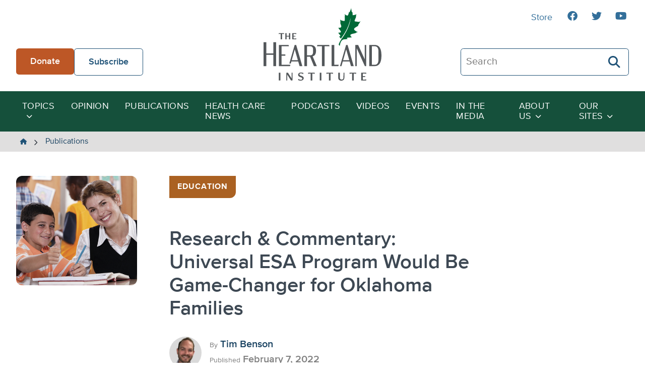

--- FILE ---
content_type: text/css
request_url: https://heartland.org/wp-content/plugins/youtube-feed-pro/css/sb-youtube-common.min.css
body_size: 11419
content:
@-webkit-keyframes sby-sk-scaleout{0%{-webkit-transform:scale(0)}to{-webkit-transform:scale(1);opacity:0}}@keyframes sby-sk-scaleout{0%{-webkit-transform:scale(0);transform:scale(0)}to{-webkit-transform:scale(1);transform:scale(1);opacity:0}}@-webkit-keyframes fa-spin{0%{-webkit-transform:rotate(0deg);transform:rotate(0deg)}to{-webkit-transform:rotate(359deg);transform:rotate(359deg)}}@keyframes fa-spin{0%{-webkit-transform:rotate(0deg);transform:rotate(0deg)}to{-webkit-transform:rotate(359deg);transform:rotate(359deg)}}body .sb_youtube[id^=sb_youtube_],body.et-db #et-boc .sb_youtube[id^=sb_youtube_]{width:100%;margin:0 auto;padding:0;-webkit-box-sizing:border-box;box-sizing:border-box}body .sb_youtube[id^=sb_youtube_] *,body.et-db #et-boc .sb_youtube[id^=sb_youtube_] *{-webkit-box-sizing:border-box;box-sizing:border-box}body .sb_youtube[id^=sb_youtube_] .sbi_inner_item:after,body .sb_youtube[id^=sb_youtube_]:after,body.et-db #et-boc .sb_youtube[id^=sb_youtube_] .sbi_inner_item:after,body.et-db #et-boc .sb_youtube[id^=sb_youtube_]:after{content:"";display:table;clear:both}body .sb_youtube.sby_fixed_height[id^=sb_youtube_],body.et-db #et-boc .sb_youtube.sby_fixed_height[id^=sb_youtube_]{overflow:hidden;overflow-y:auto;-webkit-box-sizing:border-box;box-sizing:border-box}body .sb_youtube[id^=sb_youtube_] .sby_items_wrap,body.et-db #et-boc .sb_youtube[id^=sb_youtube_] .sby_items_wrap{width:100%;float:left;line-height:0;font-size:13px;-webkit-box-sizing:border-box;box-sizing:border-box}body .sb_youtube[id^=sb_youtube_] .sby_items_wrap .sby_inner_item,body.et-db #et-boc .sb_youtube[id^=sb_youtube_] .sby_items_wrap .sby_inner_item{display:-webkit-box;display:-ms-flexbox;display:flex;-webkit-box-orient:vertical;-webkit-box-direction:normal;-ms-flex-direction:column;flex-direction:column}body .sb_youtube[id^=sb_youtube_] .sby_items_wrap .sby_item,body.et-db #et-boc .sb_youtube[id^=sb_youtube_] .sby_items_wrap .sby_item{}body .sb_youtube[id^=sb_youtube_] .sby_items_wrap .sby_item,body .sb_youtube[id^=sb_youtube_] .sby_player_outer_wrap .sby_video_thumbnail_wrap,body .sb_youtube[id^=sb_youtube_] .sby_player_wrap,body.et-db #et-boc .sb_youtube[id^=sb_youtube_] .sby_items_wrap .sby_item,body.et-db #et-boc .sb_youtube[id^=sb_youtube_] .sby_player_outer_wrap .sby_video_thumbnail_wrap,body.et-db #et-boc .sb_youtube[id^=sb_youtube_] .sby_player_wrap{display:-moz-inline-stack;display:inline-block;vertical-align:top;zoom:1;padding:inherit!important;-webkit-text-decoration:none;text-decoration:none;opacity:1;overflow:hidden;-webkit-box-sizing:border-box;box-sizing:border-box;-webkit-transition:all 0.5s ease;transition:all 0.5s ease}body .sb_youtube[id^=sb_youtube_] .sby_items_wrap .sby_item.sby_no_margin,body.et-db #et-boc .sb_youtube[id^=sb_youtube_] .sby_items_wrap .sby_item.sby_no_margin{margin:0!important}body .sb_youtube[id^=sb_youtube_] .sby_items_wrap .sby_item.sby_transition,body.et-db #et-boc .sb_youtube[id^=sb_youtube_] .sby_items_wrap .sby_item.sby_transition{opacity:0;max-height:0}body .sb_youtube.sby_col_0[id^=sb_youtube_] .sby_items_wrap .sby_item,body.et-db #et-boc .sb_youtube.sby_col_0[id^=sb_youtube_] .sby_items_wrap .sby_item{width:100%}body .sb_youtube.sby_col_1[id^=sb_youtube_] .sby_items_wrap .sby_item,body.et-db #et-boc .sb_youtube.sby_col_1[id^=sb_youtube_] .sby_items_wrap .sby_item{width:100%}body .sb_youtube.sby_col_2[id^=sb_youtube_] .sby_items_wrap .sby_item,body.et-db #et-boc .sb_youtube.sby_col_2[id^=sb_youtube_] .sby_items_wrap .sby_item{width:50%}body .sb_youtube.sby_col_3[id^=sb_youtube_] .sby_items_wrap .sby_item,body.et-db #et-boc .sb_youtube.sby_col_3[id^=sb_youtube_] .sby_items_wrap .sby_item{width:33.33%}body .sb_youtube.sby_col_4[id^=sb_youtube_] .sby_items_wrap .sby_item,body.et-db #et-boc .sb_youtube.sby_col_4[id^=sb_youtube_] .sby_items_wrap .sby_item{width:25%}body .sb_youtube.sby_col_5[id^=sb_youtube_] .sby_items_wrap .sby_item,body.et-db #et-boc .sb_youtube.sby_col_5[id^=sb_youtube_] .sby_items_wrap .sby_item{width:20%}body .sb_youtube.sby_col_6[id^=sb_youtube_] .sby_items_wrap .sby_item,body.et-db #et-boc .sb_youtube.sby_col_6[id^=sb_youtube_] .sby_items_wrap .sby_item{width:16.66%}body .sb_youtube.sby_col_7[id^=sb_youtube_] .sby_items_wrap .sby_item,body.et-db #et-boc .sb_youtube.sby_col_7[id^=sb_youtube_] .sby_items_wrap .sby_item{width:14.28%}body .sb_youtube.sby_col_8[id^=sb_youtube_] .sby_items_wrap .sby_item,body.et-db #et-boc .sb_youtube.sby_col_8[id^=sb_youtube_] .sby_items_wrap .sby_item{width:12.5%}body .sb_youtube.sby_col_9[id^=sb_youtube_] .sby_items_wrap .sby_item,body.et-db #et-boc .sb_youtube.sby_col_9[id^=sb_youtube_] .sby_items_wrap .sby_item{width:11.11%}body .sb_youtube.sby_col_10[id^=sb_youtube_] .sby_items_wrap .sby_item,body.et-db #et-boc .sb_youtube.sby_col_10[id^=sb_youtube_] .sby_items_wrap .sby_item{width:10%}body .sby-screenreader,body.et-db #et-boc .sby-screenreader{text-indent:-9999px!important;display:block!important;width:0!important;height:0!important;line-height:0!important}body #sby_lightbox .sby_lb_video_thumbnail_wrap,body .sb_youtube[id^=sb_youtube_] .sby_player_outer_wrap,body .sb_youtube[id^=sb_youtube_] .sby_video_thumbnail_wrap,body.et-db #et-boc #sby_lightbox .sby_lb_video_thumbnail_wrap,body.et-db #et-boc .sb_youtube[id^=sb_youtube_] .sby_player_outer_wrap,body.et-db #et-boc .sb_youtube[id^=sb_youtube_] .sby_video_thumbnail_wrap{-webkit-box-sizing:border-box;box-sizing:border-box;width:100%;position:relative;float:left}body #sby_lightbox .sby_lb_video_thumbnail,body #sby_lightbox .sby_video_thumbnail,body .sb_youtube[id^=sb_youtube_] .sby_video_thumbnail,body.et-db #et-boc #sby_lightbox .sby_lb_video_thumbnail,body.et-db #et-boc #sby_lightbox .sby_video_thumbnail,body.et-db #et-boc .sb_youtube[id^=sb_youtube_] .sby_video_thumbnail{display:block;position:relative;-webkit-text-decoration:none;text-decoration:none;line-height:0;z-index:5}body #sby_lightbox .sby_video_thumbnail img,body .sb_youtube[id^=sb_youtube_] .sby_video_thumbnail img,body.et-db #et-boc #sby_lightbox .sby_video_thumbnail img,body.et-db #et-boc .sb_youtube[id^=sb_youtube_] .sby_video_thumbnail img{width:100%;height:auto;border-radius:0}body .sb_youtube[id^=sb_youtube_] .sby_link,body.et-db #et-boc .sb_youtube[id^=sb_youtube_] .sby_link{display:none;position:absolute;z-index:1;top:0;right:0;bottom:0;left:0;width:100%;padding:0;background:#333;background:rgba(0,0,0,0.6);text-align:center;color:#fff;font-size:12px;line-height:1.1;overflow:hidden}body .sb_youtube[id^=sb_youtube_] .sby_link.sby_default a,body .sb_youtube[id^=sb_youtube_] .sby_link.sby_default p,body .sb_youtube[id^=sb_youtube_] .sby_link.sby_default span,body.et-db #et-boc .sb_youtube[id^=sb_youtube_] .sby_link.sby_default a,body.et-db #et-boc .sb_youtube[id^=sb_youtube_] .sby_link.sby_default p,body.et-db #et-boc .sb_youtube[id^=sb_youtube_] .sby_link.sby_default span{text-shadow:0px 0px 10px #000}body .sb_youtube[id^=sb_youtube_] .sby_link .sby_hover_bottom,body .sb_youtube[id^=sb_youtube_] .sby_link .sby_lightbox_link,body .sb_youtube[id^=sb_youtube_] .sby_link .sby_playbtn,body .sb_youtube[id^=sb_youtube_] .sby_link .sby_username a,body .sb_youtube[id^=sb_youtube_] .sby_link .sby_youtube_link,body .sb_youtube[id^=sb_youtube_] .sby_link .svg-inline--fa.fa-play,body.et-db #et-boc .sb_youtube[id^=sb_youtube_] .sby_link .sby_hover_bottom,body.et-db #et-boc .sb_youtube[id^=sb_youtube_] .sby_link .sby_lightbox_link,body.et-db #et-boc .sb_youtube[id^=sb_youtube_] .sby_link .sby_playbtn,body.et-db #et-boc .sb_youtube[id^=sb_youtube_] .sby_link .sby_username a,body.et-db #et-boc .sb_youtube[id^=sb_youtube_] .sby_link .sby_youtube_link,body.et-db #et-boc .sb_youtube[id^=sb_youtube_] .sby_link .svg-inline--fa.fa-play{filter:alpha(opacity=90);opacity:0.9}body .sb_youtube[id^=sb_youtube_] .sby_link .sby_lightbox_link:hover,body .sb_youtube[id^=sb_youtube_] .sby_link .sby_playbtn:hover,body .sb_youtube[id^=sb_youtube_] .sby_link .sby_username a:hover,body .sb_youtube[id^=sb_youtube_] .sby_link .sby_youtube_link:hover,body .sb_youtube[id^=sb_youtube_] .sby_link .svg-inline--fa.fa-play:hover,body.et-db #et-boc .sb_youtube[id^=sb_youtube_] .sby_link .sby_lightbox_link:hover,body.et-db #et-boc .sb_youtube[id^=sb_youtube_] .sby_link .sby_playbtn:hover,body.et-db #et-boc .sb_youtube[id^=sb_youtube_] .sby_link .sby_username a:hover,body.et-db #et-boc .sb_youtube[id^=sb_youtube_] .sby_link .sby_youtube_link:hover,body.et-db #et-boc .sb_youtube[id^=sb_youtube_] .sby_link .svg-inline--fa.fa-play:hover{filter:alpha(opacity=100);opacity:1}body .sb_youtube[id^=sb_youtube_] .sby_link_area,body.et-db #et-boc .sb_youtube[id^=sb_youtube_] .sby_link_area{position:absolute;top:0;right:0;bottom:0;left:0;z-index:1}body .sb_youtube[id^=sb_youtube_] .sby_link a,body.et-db #et-boc .sb_youtube[id^=sb_youtube_] .sby_link a{padding:0;-webkit-text-decoration:none;text-decoration:none;color:#ddd;color:rgba(255,255,255,0.7);line-height:1.1;background:none;display:-moz-inline-stack;display:inline-block;vertical-align:top;zoom:1}body .sb_youtube[id^=sb_youtube_] .sby_link a:active,body .sb_youtube[id^=sb_youtube_] .sby_link a:hover,body.et-db #et-boc .sb_youtube[id^=sb_youtube_] .sby_link a:active,body.et-db #et-boc .sb_youtube[id^=sb_youtube_] .sby_link a:hover{color:#fff}body .sb_youtube[id^=sb_youtube_] .sby_link .sby_lightbox_link,body.et-db #et-boc .sb_youtube[id^=sb_youtube_] .sby_link .sby_lightbox_link{display:block;position:absolute;z-index:2;top:50%;left:50%;margin-top:-24px;margin-left:-21px;padding:0;font-size:49px;font-style:normal!important}body .sb_youtube[id^=sb_youtube_] .sby_carousel_vid_first .sby_lightbox_link,body .sb_youtube[id^=sb_youtube_] .sby_type_video .sby_lightbox_link,body.et-db #et-boc .sb_youtube[id^=sb_youtube_] .sby_carousel_vid_first .sby_lightbox_link,body.et-db #et-boc .sb_youtube[id^=sb_youtube_] .sby_type_video .sby_lightbox_link{display:none}body .sb_youtube[id^=sb_youtube_] .sby_link .sby_youtube_link,body.et-db #et-boc .sb_youtube[id^=sb_youtube_] .sby_link .sby_youtube_link{font-size:30px;position:absolute;z-index:100;bottom:0;right:2px;padding:8px}body .sb_youtube[id^=sb_youtube_] .sby_link a:focus,body .sb_youtube[id^=sb_youtube_] .sby_link a:hover,body.et-db #et-boc .sb_youtube[id^=sb_youtube_] .sby_link a:focus,body.et-db #et-boc .sb_youtube[id^=sb_youtube_] .sby_link a:hover{-webkit-text-decoration:underline;text-decoration:underline}body .sb_youtube[id^=sb_youtube_] .sby_player_wrap,body.et-db #et-boc .sb_youtube[id^=sb_youtube_] .sby_player_wrap{z-index:1;width:100%!important;height:100%!important;position:absolute;top:0;left:0}body .sb_youtube[id^=sb_youtube_] .sby_player_wrap iframe,body.et-db #et-boc .sb_youtube[id^=sb_youtube_] .sby_player_wrap iframe{width:100%!important;height:100%!important}body #sby_lightbox .sby_thumbnail_hover,body .sb_youtube[id^=sb_youtube_] .sby_thumbnail_hover,body.et-db #et-boc #sby_lightbox .sby_thumbnail_hover,body.et-db #et-boc .sb_youtube[id^=sb_youtube_] .sby_thumbnail_hover{-webkit-box-sizing:border-box;box-sizing:border-box;opacity:0;display:block;position:absolute;top:0;right:0;bottom:0;left:0;z-index:10;color:#fff;background:#333;background:rgba(0,0,0,0.6);transition:opacity 0.6s ease-in-out;-moz-transition:opacity 0.6s ease-in-out;-webkit-transition:opacity 0.6s ease-in-out}body .sb_youtube.sby_layout_list[id^=sb_youtube_] .sby_item_video_thumbnail .sby_thumbnail_hover,body.et-db #et-boc .sb_youtube.sby_layout_list[id^=sb_youtube_] .sby_item_video_thumbnail .sby_thumbnail_hover{display:none}body .sb_youtube[id^=sb_youtube_] .sby_current .sby_thumbnail_hover,body.et-db #et-boc .sb_youtube[id^=sb_youtube_] .sby_current .sby_thumbnail_hover{opacity:1}body #sby_lightbox .sby_thumbnail_hover_inner,body .sb_youtube[id^=sb_youtube_] .sby_thumbnail_hover_inner,body.et-db #et-boc #sby_lightbox .sby_thumbnail_hover_inner,body.et-db #et-boc .sb_youtube[id^=sb_youtube_] .sby_thumbnail_hover_inner{display:inline-block;width:100%;height:100%;padding:10px;overflow:hidden}body .sb_youtube[id^=sb_youtube_] .sby_thumbnail_hover_inner .sby_video_title,body.et-db #et-boc .sb_youtube[id^=sb_youtube_] .sby_thumbnail_hover_inner .sby_video_title{font-size:1.2em;line-height:1.2}body #sby_lightbox .sby_video_thumbnail:hover .sby_thumbnail_hover,body .sb_youtube[id^=sb_youtube_] .sby_video_thumbnail:hover .sby_thumbnail_hover,body.et-db #et-boc #sby_lightbox .sby_video_thumbnail:hover .sby_thumbnail_hover,body.et-db #et-boc .sb_youtube[id^=sb_youtube_] .sby_video_thumbnail:hover .sby_thumbnail_hover{opacity:1;display:block;transition:opacity 0.2s ease-in-out;-moz-transition:opacity 0.2s ease-in-out;-webkit-transition:opacity 0.2s ease-in-out}body .sb_youtube.sby_layout_list[id^=sb_youtube_] .sby_item_video_thumbnail.sby_video_thumbnail:hover .sby_thumbnail_hover,body.et-db #et-boc .sb_youtube.sby_layout_list[id^=sb_youtube_] .sby_item_video_thumbnail.sby_video_thumbnail:hover .sby_thumbnail_hover{opacity:0;display:none;transition:none;-moz-transition:none;-webkit-transition:none}body .sb_youtube[id^=sb_youtube_] .sby_loader,body.et-db #et-boc .sb_youtube[id^=sb_youtube_] .sby_loader{width:20px;height:20px;position:relative;top:50%;left:50%;margin:-10px 0 0 -10px;background-color:#000;background-color:rgba(0,0,0,0.5);border-radius:100%;-webkit-animation:sby-sk-scaleout 1s infinite ease-in-out;animation:sby-sk-scaleout 1s infinite ease-in-out}body .sb_youtube[id^=sb_youtube_] .sb_youtube_header br,body .sb_youtube[id^=sb_youtube_] .sby_footer br,body .sb_youtube[id^=sb_youtube_] .sby_items_wrap br,body.et-db #et-boc .sb_youtube[id^=sb_youtube_] .sb_youtube_header br,body.et-db #et-boc .sb_youtube[id^=sb_youtube_] .sby_footer br,body.et-db #et-boc .sb_youtube[id^=sb_youtube_] .sby_items_wrap br{display:none}body .sb_youtube[id^=sb_youtube_] .sby_bio br,body .sb_youtube[id^=sb_youtube_] .sby_caption br,body.et-db #et-boc .sb_youtube[id^=sb_youtube_] .sby_bio br,body.et-db #et-boc .sb_youtube[id^=sb_youtube_] .sby_caption br{display:inline;display:initial}body .sby_footer p,body.et-db #et-boc .sby_footer p{display:inline;padding:0;margin:0}body .sb_youtube[id^=sb_youtube_] .sby_footer .sby_loader,body .sb_youtube[id^=sb_youtube_] .sby_item .sby_loader,body .sb_youtube[id^=sb_youtube_] .sby_player_outer_wrap .sby_loader,body.et-db #et-boc .sb_youtube[id^=sb_youtube_] .sby_footer .sby_loader,body.et-db #et-boc .sb_youtube[id^=sb_youtube_] .sby_item .sby_loader,body.et-db #et-boc .sb_youtube[id^=sb_youtube_] .sby_player_outer_wrap .sby_loader{position:absolute;margin-top:-11px;background-color:#fff}body .sb_youtube[id^=sb_youtube_] .sby_item.sby_player_loading,body .sb_youtube[id^=sb_youtube_] .sby_player_outer_wrap.sby_player_loading,body.et-db #et-boc .sb_youtube[id^=sb_youtube_] .sby_item.sby_player_loading,body.et-db #et-boc .sb_youtube[id^=sb_youtube_] .sby_player_outer_wrap.sby_player_loading{opacity:0.8}body #sby_lightbox .fa-spin,body .sb_youtube[id^=sb_youtube_] .fa-spin,body.et-db #et-boc #sby_lightbox .fa-spin,body.et-db #et-boc .sb_youtube[id^=sb_youtube_] .fa-spin{-webkit-animation:fa-spin 2s infinite linear;animation:fa-spin 2s infinite linear}body #sby_lightbox .fa-pulse,body .sb_youtube[id^=sb_youtube_] .fa-pulse,body.et-db #et-boc #sby_lightbox .fa-pulse,body.et-db #et-boc .sb_youtube[id^=sb_youtube_] .fa-pulse{-webkit-animation:fa-spin 1s infinite steps(8);animation:fa-spin 1s infinite steps(8)}body .sb_youtube[id^=sb_youtube_] .sb_youtube_header,body.et-db #et-boc .sb_youtube[id^=sb_youtube_] .sb_youtube_header{float:left;clear:both;margin:0 0 15px 0;padding:0;line-height:1.2;width:100%}body .sb_youtube[id^=sb_youtube_] .sb_youtube_header.sby_header_type_generic,body.et-db #et-boc .sb_youtube[id^=sb_youtube_] .sb_youtube_header.sby_header_type_generic{display:-webkit-box;display:-ms-flexbox;display:flex}body .sb_youtube[id^=sb_youtube_] .sb_youtube_header a,body.et-db #et-boc .sb_youtube[id^=sb_youtube_] .sb_youtube_header a{float:left;display:-webkit-box;display:-ms-flexbox;display:flex;-webkit-box-align:center;-ms-flex-align:center;align-items:center;width:100%;min-width:100%;-webkit-text-decoration:none;text-decoration:none;-webkit-transition:color 0.5s ease;transition:color 0.5s ease}body .sb_youtube[id^=sb_youtube_] .sb_youtube_header a[data-channel-description=visible],body.et-db #et-boc .sb_youtube[id^=sb_youtube_] .sb_youtube_header a[data-channel-description=visible]{-webkit-box-align:start;-ms-flex-align:start;align-items:flex-start}@media (min-width:480px){body .sb_youtube[id^=sb_youtube_] .sb_youtube_header.sby_medium .sby_header_img,body.et-db #et-boc .sb_youtube[id^=sb_youtube_] .sb_youtube_header.sby_medium .sby_header_img{width:80px;height:80px;border-radius:40px}body .sb_youtube[id^=sb_youtube_] .sb_youtube_header.sby_medium .sby_header_img img,body.et-db #et-boc .sb_youtube[id^=sb_youtube_] .sb_youtube_header.sby_medium .sby_header_img img{width:80px;height:80px;border-radius:40px}body .sb_youtube[id^=sb_youtube_] .sb_youtube_header.sby_medium .sby_header_text h3,body.et-db #et-boc .sb_youtube[id^=sb_youtube_] .sb_youtube_header.sby_medium .sby_header_text h3{font-size:16px}body .sb_youtube[id^=sb_youtube_] .sb_youtube_header.sby_medium .sby_header_text .sby_bio,body .sb_youtube[id^=sb_youtube_] .sb_youtube_header.sby_medium .sby_header_text .sby_bio_info,body.et-db #et-boc .sb_youtube[id^=sb_youtube_] .sb_youtube_header.sby_medium .sby_header_text .sby_bio,body.et-db #et-boc .sb_youtube[id^=sb_youtube_] .sb_youtube_header.sby_medium .sby_header_text .sby_bio_info{font-size:13px}body .sb_youtube[id^=sb_youtube_] .sb_youtube_header.sby_medium .sby_header_text .sby_bio,body .sb_youtube[id^=sb_youtube_] .sb_youtube_header.sby_medium .sby_header_text .sby_bio_info,body .sb_youtube[id^=sb_youtube_] .sb_youtube_header.sby_medium .sby_header_text h3,body.et-db #et-boc .sb_youtube[id^=sb_youtube_] .sb_youtube_header.sby_medium .sby_header_text .sby_bio,body.et-db #et-boc .sb_youtube[id^=sb_youtube_] .sb_youtube_header.sby_medium .sby_header_text .sby_bio_info,body.et-db #et-boc .sb_youtube[id^=sb_youtube_] .sb_youtube_header.sby_medium .sby_header_text h3{margin-left:95px!important;line-height:1.4}body .sb_youtube[id^=sb_youtube_] .sb_youtube_header.sby_medium .sby_header_text h3,body.et-db #et-boc .sb_youtube[id^=sb_youtube_] .sb_youtube_header.sby_medium .sby_header_text h3{margin-right:-85px!important}body .sb_youtube[id^=sb_youtube_] .sb_youtube_header.sby_medium .sby_header_text .sby_bio_info,body.et-db #et-boc .sb_youtube[id^=sb_youtube_] .sb_youtube_header.sby_medium .sby_header_text .sby_bio_info{margin-top:4px!important}body .sb_youtube[id^=sb_youtube_] .sb_youtube_header.sby_medium .sby_header_text.sby_no_bio h3,body.et-db #et-boc .sb_youtube[id^=sb_youtube_] .sb_youtube_header.sby_medium .sby_header_text.sby_no_bio h3{padding-top:20px!important}body .sb_youtube[id^=sb_youtube_] .sb_youtube_header.sby_large .sby_header_img,body.et-db #et-boc .sb_youtube[id^=sb_youtube_] .sb_youtube_header.sby_large .sby_header_img{width:120px;height:120px;border-radius:60px}body .sb_youtube[id^=sb_youtube_] .sb_youtube_header.sby_large .sby_header_img img,body.et-db #et-boc .sb_youtube[id^=sb_youtube_] .sb_youtube_header.sby_large .sby_header_img img{width:120px;height:120px;border-radius:60px}body .sb_youtube[id^=sb_youtube_] .sb_youtube_header.sby_large .sby_header_text h3,body.et-db #et-boc .sb_youtube[id^=sb_youtube_] .sb_youtube_header.sby_large .sby_header_text h3{font-size:28px}body .sb_youtube[id^=sb_youtube_] .sb_youtube_header.sby_large .sby_header_text .sby_bio,body .sb_youtube[id^=sb_youtube_] .sb_youtube_header.sby_large .sby_header_text .sby_bio_info,body.et-db #et-boc .sb_youtube[id^=sb_youtube_] .sb_youtube_header.sby_large .sby_header_text .sby_bio,body.et-db #et-boc .sb_youtube[id^=sb_youtube_] .sb_youtube_header.sby_large .sby_header_text .sby_bio_info{font-size:13px}body .sb_youtube[id^=sb_youtube_] .sb_youtube_header.sby_large .sby_header_text .sby_bio,body .sb_youtube[id^=sb_youtube_] .sb_youtube_header.sby_large .sby_header_text .sby_bio_info,body .sb_youtube[id^=sb_youtube_] .sb_youtube_header.sby_large .sby_header_text h3,body.et-db #et-boc .sb_youtube[id^=sb_youtube_] .sb_youtube_header.sby_large .sby_header_text .sby_bio,body.et-db #et-boc .sb_youtube[id^=sb_youtube_] .sb_youtube_header.sby_large .sby_header_text .sby_bio_info,body.et-db #et-boc .sb_youtube[id^=sb_youtube_] .sb_youtube_header.sby_large .sby_header_text h3{margin-left:140px!important;line-height:1.5}body .sb_youtube[id^=sb_youtube_] .sb_youtube_header.sby_large .sby_header_text h3,body.et-db #et-boc .sb_youtube[id^=sb_youtube_] .sb_youtube_header.sby_large .sby_header_text h3{margin-right:-120px!important}body .sb_youtube[id^=sb_youtube_] .sb_youtube_header.sby_large .sby_header_text .sby_bio_info,body.et-db #et-boc .sb_youtube[id^=sb_youtube_] .sb_youtube_header.sby_large .sby_header_text .sby_bio_info{margin-top:12px!important}body .sb_youtube[id^=sb_youtube_] .sb_youtube_header.sby_large .sby_header_text.sby_no_bio h3,body.et-db #et-boc .sb_youtube[id^=sb_youtube_] .sb_youtube_header.sby_large .sby_header_text.sby_no_bio h3{padding-top:32px!important}}body .sb_youtube[id^=sb_youtube_] .sb_youtube_header .sby_header_img,body.et-db #et-boc .sb_youtube[id^=sb_youtube_] .sb_youtube_header .sby_header_img{float:left;position:relative;width:50px;margin:0 0 0 -100%!important;overflow:hidden;border-radius:40px}body .sb_youtube[id^=sb_youtube_] .sb_youtube_header .sby_header_img img,body.et-db #et-boc .sb_youtube[id^=sb_youtube_] .sb_youtube_header .sby_header_img img{float:left;margin:0!important;padding:0!important;border:none!important;border-radius:40px}body .sb_youtube[id^=sb_youtube_] .sb_youtube_header .sby_header_img_hover,body.et-db #et-boc .sb_youtube[id^=sb_youtube_] .sb_youtube_header .sby_header_img_hover{opacity:0;position:absolute;width:100%;top:0;bottom:0;left:0;text-align:center;color:#fff;background:rgba(0,0,0,0.75)}body .sb_youtube[id^=sb_youtube_] .sb_youtube_header.sby_no_consent .sby_header_img,body.et-db #et-boc .sb_youtube[id^=sb_youtube_] .sb_youtube_header.sby_no_consent .sby_header_img{height:50px}body .sb_youtube[id^=sb_youtube_] .sb_youtube_header.sby_no_consent .sby_header_img_hover,body.et-db #et-boc .sb_youtube[id^=sb_youtube_] .sb_youtube_header.sby_no_consent .sby_header_img_hover{opacity:1}body .sb_youtube[id^=sb_youtube_] .sb_youtube_header .sby_new_logo,body.et-db #et-boc .sb_youtube[id^=sb_youtube_] .sb_youtube_header .sby_new_logo{position:absolute;top:50%;left:50%;margin-top:-12px;margin-left:-12px;width:24px;height:24px;font-size:24px}body .sb_youtube[id^=sb_youtube_] .sb_youtube_header .sby_header_img_hover i,body.et-db #et-boc .sb_youtube[id^=sb_youtube_] .sb_youtube_header .sby_header_img_hover i{overflow:hidden}body .sb_youtube[id^=sb_youtube_] .sb_youtube_header .sby_header_img_hover,body.et-db #et-boc .sb_youtube[id^=sb_youtube_] .sb_youtube_header .sby_header_img_hover{z-index:2;-webkit-transition:opacity 0.4s ease-in-out;transition:opacity 0.4s ease-in-out}body .sb_youtube[id^=sb_youtube_] .sb_youtube_header .sby_fade_in,body.et-db #et-boc .sb_youtube[id^=sb_youtube_] .sb_youtube_header .sby_fade_in{opacity:1;-webkit-transition:opacity 0.2s ease-in-out;transition:opacity 0.2s ease-in-out}body .sb_youtube[id^=sb_youtube_] .sb_youtube_header .sby_header_img_hover,body.et-db #et-boc .sb_youtube[id^=sb_youtube_] .sb_youtube_header .sby_header_img_hover{position:absolute;width:100%;top:0;bottom:0;left:0;text-align:center;color:#fff;background:rgba(0,0,0,0.75);-ms-filter:"progid:DXImageTransform.Microsoft.Alpha(Opacity=0)";filter:alpha(opacity=0);-moz-opacity:0;-khtml-opacity:0;opacity:0;border-radius:40px;-webkit-transition:opacity 0.2s;transition:opacity 0.2s}body .sb_youtube[id^=sb_youtube_] .sb_youtube_header a:focus .sby_header_img_hover,body .sb_youtube[id^=sb_youtube_] .sb_youtube_header a:hover .sby_header_img_hover,body.et-db #et-boc .sb_youtube[id^=sb_youtube_] .sb_youtube_header a:focus .sby_header_img_hover,body.et-db #et-boc .sb_youtube[id^=sb_youtube_] .sb_youtube_header a:hover .sby_header_img_hover{opacity:1}body .sb_youtube[id^=sb_youtube_] .sb_youtube_header .sby_header_text,body.et-db #et-boc .sb_youtube[id^=sb_youtube_] .sb_youtube_header .sby_header_text{width:100%;padding-top:5px;display:-webkit-box;display:-ms-flexbox;display:flex;-ms-flex-wrap:wrap;flex-wrap:wrap}body .sb_youtube[id^=sb_youtube_] .sb_youtube_header .sby_header_text .sby_bio,body .sb_youtube[id^=sb_youtube_] .sb_youtube_header .sby_header_text h3,body.et-db #et-boc .sb_youtube[id^=sb_youtube_] .sb_youtube_header .sby_header_text .sby_bio,body.et-db #et-boc .sb_youtube[id^=sb_youtube_] .sb_youtube_header .sby_header_text h3{clear:both;margin:0 0 0 60px!important;padding:0!important}body .sb_youtube[id^=sb_youtube_] .sb_youtube_header .sby_header_text .sby_bio,body.et-db #et-boc .sb_youtube[id^=sb_youtube_] .sb_youtube_header .sby_header_text .sby_bio{width:100%}body .sb_youtube[id^=sb_youtube_] .sb_youtube_header h3,body.et-db #et-boc .sb_youtube[id^=sb_youtube_] .sb_youtube_header h3{font-size:16px;line-height:1.3}body .sb_youtube[id^=sb_youtube_] .sb_youtube_header p,body.et-db #et-boc .sb_youtube[id^=sb_youtube_] .sb_youtube_header p{font-size:13px;line-height:1.3;margin:0;padding:0}body .sb_youtube[id^=sb_youtube_] p:empty,body.et-db #et-boc .sb_youtube[id^=sb_youtube_] p:empty{display:none}body .sb_youtube[id^=sb_youtube_] .sb_youtube_header .sby_header_text img.emoji,body.et-db #et-boc .sb_youtube[id^=sb_youtube_] .sb_youtube_header .sby_header_text img.emoji{margin-right:3px!important}body .sb_youtube[id^=sb_youtube_] .sb_youtube_header .sby_header_text.sby_no_bio .sby_bio_info,body.et-db #et-boc .sb_youtube[id^=sb_youtube_] .sb_youtube_header .sby_header_text.sby_no_bio .sby_bio_info{clear:both}body .sb_youtube[id^=sb_youtube_] .sb_youtube_header .sby_header_text.sby_no_bio.sby_has_sub h3,body.et-db #et-boc .sb_youtube[id^=sb_youtube_] .sb_youtube_header .sby_header_text.sby_no_bio.sby_has_sub h3{padding-top:0px!important}body .sb_youtube[id^=sb_youtube_] .sby_footer,body.et-db #et-boc .sb_youtube[id^=sb_youtube_] .sby_footer{float:left;clear:both;width:100%;text-align:center}body .sb_youtube[id^=sb_youtube_] .sby_footer .fa-spinner,body.et-db #et-boc .sb_youtube[id^=sb_youtube_] .sby_footer .fa-spinner{display:none;position:absolute;top:50%;left:50%;margin:-8px 0 0 -7px;font-size:15px}body .sb_youtube[id^=sb_youtube_] .sby_footer,body.et-db #et-boc .sb_youtube[id^=sb_youtube_] .sby_footer{opacity:1;-webkit-transition:all 0.5s ease-in;transition:all 0.5s ease-in}body .sb_youtube[id^=sb_youtube_] .sby_load_btn .sby_btn_text,body .sb_youtube[id^=sb_youtube_] .sby_load_btn .sby_loader,body.et-db #et-boc .sb_youtube[id^=sb_youtube_] .sby_load_btn .sby_btn_text,body.et-db #et-boc .sb_youtube[id^=sb_youtube_] .sby_load_btn .sby_loader{opacity:1;-webkit-transition:all 0.1s ease-in;transition:all 0.1s ease-in}body .sb_youtube[id^=sb_youtube_] .sby_hidden,body.et-db #et-boc .sb_youtube[id^=sb_youtube_] .sby_hidden{opacity:0!important}body #sby_lightbox .sby_btn a,body .sb_youtube[id^=sb_youtube_] .sby_btn a,body .sb_youtube[id^=sb_youtube_] .sby_follow_btn a,body .sb_youtube[id^=sb_youtube_] .sby_footer .sby_load_btn,body.et-db #et-boc #sby_lightbox .sby_btn a,body.et-db #et-boc .sb_youtube[id^=sb_youtube_] .sby_btn a,body.et-db #et-boc .sb_youtube[id^=sb_youtube_] .sby_follow_btn a,body.et-db #et-boc .sb_youtube[id^=sb_youtube_] .sby_footer .sby_load_btn{display:-moz-inline-stack;display:inline-block;vertical-align:top;zoom:1;padding:7px 14px;margin:5px auto 0 auto;background:#333;border:none;color:#fff;-webkit-text-decoration:none;text-decoration:none;font-size:13px;line-height:1.5;border-radius:4px;-webkit-box-sizing:border-box;box-sizing:border-box}body #sby_lightbox .sby_btn .sby_cta_button,body .sb_youtube[id^=sb_youtube_] .sby_btn .sby_cta_button,body.et-db #et-boc #sby_lightbox .sby_btn .sby_cta_button,body.et-db #et-boc .sb_youtube[id^=sb_youtube_] .sby_btn .sby_cta_button{font-size:16px}body .sb_youtube[id^=sb_youtube_] .sby_footer .sby_load_btn,body.et-db #et-boc .sb_youtube[id^=sb_youtube_] .sby_footer .sby_load_btn{position:relative}body #sby_lightbox .sby_btn,body .sb_youtube[id^=sb_youtube_] .sby_btn,body .sb_youtube[id^=sb_youtube_] .sby_follow_btn,body.et-db #et-boc #sby_lightbox .sby_btn,body.et-db #et-boc .sb_youtube[id^=sb_youtube_] .sby_btn,body.et-db #et-boc .sb_youtube[id^=sb_youtube_] .sby_follow_btn{display:-moz-inline-stack;display:inline-block;vertical-align:top;zoom:1;text-align:center}body .sb_youtube[id^=sb_youtube_] .sby_follow_btn.sby_top,body.et-db #et-boc .sb_youtube[id^=sb_youtube_] .sby_follow_btn.sby_top{display:block;margin-bottom:5px}body #sby_lightbox .sby_btn .sby_cta_button,body .sb_youtube[id^=sb_youtube_] .sby_btn .sby_cta_button,body .sb_youtube[id^=sb_youtube_] .sby_follow_btn a,body.et-db #et-boc #sby_lightbox .sby_btn .sby_cta_button,body.et-db #et-boc .sb_youtube[id^=sb_youtube_] .sby_btn .sby_cta_button,body.et-db #et-boc .sb_youtube[id^=sb_youtube_] .sby_follow_btn a{background:#408bd1;color:#fff}body #sby_lightbox .sby_btn a,body .sb_youtube[id^=sb_youtube_] .sby_btn a,body .sb_youtube[id^=sb_youtube_] .sby_follow_btn a,body .sb_youtube[id^=sb_youtube_] .sby_footer .sby_load_btn,body.et-db #et-boc #sby_lightbox .sby_btn a,body.et-db #et-boc .sb_youtube[id^=sb_youtube_] .sby_btn a,body.et-db #et-boc .sb_youtube[id^=sb_youtube_] .sby_follow_btn a,body.et-db #et-boc .sb_youtube[id^=sb_youtube_] .sby_follow_btn a,body.et-db #et-boc .sb_youtube[id^=sb_youtube_] .sby_footer .sby_load_btn{-webkit-transition:all 0.1s ease-in;transition:all 0.1s ease-in}body .sb_youtube[id^=sb_youtube_] .sby_footer .sby_load_btn:hover,body.et-db #et-boc .sb_youtube[id^=sb_youtube_] .sby_footer .sby_load_btn:hover{outline:none;-webkit-box-shadow:inset 0 0 20px 20px rgba(255,255,255,0.25);box-shadow:inset 0 0 20px 20px rgba(255,255,255,0.25)}body .sb_youtube[id^=sb_youtube_] .sby_follow_btn a:focus,body .sb_youtube[id^=sb_youtube_] .sby_follow_btn a:hover,body.et-db #et-boc .sb_youtube[id^=sb_youtube_] .sby_follow_btn a:focus,body.et-db #et-boc .sb_youtube[id^=sb_youtube_] .sby_follow_btn a:hover{-webkit-box-shadow:inset 0 0 20px 20px rgba(255,255,255,0.25);box-shadow:inset 0 0 20px 20px rgba(255,255,255,0.25)}body #sby_lightbox .sby_btn .sby_cta_button:focus,body #sby_lightbox .sby_btn .sby_cta_button:hover,body #sby_lightbox .sby_btn a:focus,body .sb_youtube[id^=sb_youtube_] .sby_btn .sby_cta_button:focus,body .sb_youtube[id^=sb_youtube_] .sby_btn .sby_cta_button:hover,body .sb_youtube[id^=sb_youtube_] .sby_btn a:hover,body.et-db #et-boc #sby_lightbox .sby_btn .sby_cta_button:focus,body.et-db #et-boc #sby_lightbox .sby_btn .sby_cta_button:hover,body.et-db #et-boc #sby_lightbox .sby_btn a:focus,body.et-db #et-boc .sb_youtube[id^=sb_youtube_] .sby_btn .sby_cta_button:focus,body.et-db #et-boc .sb_youtube[id^=sb_youtube_] .sby_btn .sby_cta_button:hover,body.et-db #et-boc .sb_youtube[id^=sb_youtube_] .sby_btn a:hover{outline:none;-webkit-box-shadow:inset 0 0 10px 20px #359dff;box-shadow:inset 0 0 10px 20px #359dff}body #sby_lightbox .sby_btn.sby_custom .sby_cta_button:focus,body #sby_lightbox .sby_btn.sby_custom .sby_cta_button:hover,body #sby_lightbox .sby_btn.sby_custom a:focus,body .sb_youtube[id^=sb_youtube_] .sby_btn.sby_custom .sby_cta_button:focus,body .sb_youtube[id^=sb_youtube_] .sby_btn.sby_custom .sby_cta_button:hover,body .sb_youtube[id^=sb_youtube_] .sby_btn.sby_custom a:hover,body .sb_youtube[id^=sb_youtube_] .sby_follow_btn.sby_custom a:focus,body .sb_youtube[id^=sb_youtube_] .sby_follow_btn.sby_custom a:hover,body .sb_youtube[id^=sb_youtube_] .sby_footer .sby_load_btn.sby_custom:hover,body.et-db #et-boc #sby_lightbox .sby_btn.sby_custom .sby_cta_button:focus,body.et-db #et-boc #sby_lightbox .sby_btn.sby_custom .sby_cta_button:hover,body.et-db #et-boc #sby_lightbox .sby_btn.sby_custom a:focus,body.et-db #et-boc .sb_youtube[id^=sb_youtube_] .sby_btn.sby_custom .sby_cta_button:focus,body.et-db #et-boc .sb_youtube[id^=sb_youtube_] .sby_btn.sby_custom .sby_cta_button:hover,body.et-db #et-boc .sb_youtube[id^=sb_youtube_] .sby_btn.sby_custom a:hover,body.et-db #et-boc .sb_youtube[id^=sb_youtube_] .sby_follow_btn.sby_custom a:focus,body.et-db #et-boc .sb_youtube[id^=sb_youtube_] .sby_follow_btn.sby_custom a:hover,body.et-db #et-boc .sb_youtube[id^=sb_youtube_] .sby_footer .sby_load_btn.sby_custom:hover{-webkit-box-shadow:inset 0 0 20px 20px rgba(255,255,255,0.15);box-shadow:inset 0 0 20px 20px rgba(255,255,255,0.15)}body #sby_lightbox .sby_btn a:active,body .sb_youtube[id^=sb_youtube_] .sby_btn a:active,body .sb_youtube[id^=sb_youtube_] .sby_follow_btn a:active,body .sb_youtube[id^=sb_youtube_] .sby_footer .sby_load_btn:active,body.et-db #et-boc #sby_lightbox .sby_btn a:active,body.et-db #et-boc .sb_youtube[id^=sb_youtube_] .sby_btn a:active,body.et-db #et-boc .sb_youtube[id^=sb_youtube_] .sby_follow_btn a:active,body.et-db #et-boc .sb_youtube[id^=sb_youtube_] .sby_footer .sby_load_btn:active{-webkit-box-shadow:inset 0 0 10px 20px rgba(0,0,0,0.3);box-shadow:inset 0 0 10px 20px rgba(0,0,0,0.3)}body .sb_youtube[id^=sb_youtube_] .sby_follow_btn .fa,body .sb_youtube[id^=sb_youtube_] .sby_follow_btn svg,body.et-db #et-boc .sb_youtube[id^=sb_youtube_] .sby_follow_btn .fa,body.et-db #et-boc .sb_youtube[id^=sb_youtube_] .sby_follow_btn svg{margin-bottom:-1px;margin-right:7px;font-size:15px}body .sb_youtube[id^=sb_youtube_] .sby_follow_btn svg,body.et-db #et-boc .sb_youtube[id^=sb_youtube_] .sby_follow_btn svg{vertical-align:-0.125em}body .sb_youtube[id^=sb_youtube_] .sby_footer .sby_follow_btn,body.et-db #et-boc .sb_youtube[id^=sb_youtube_] .sby_footer .sby_follow_btn{margin-left:5px}@media (max-width:640px){body .sb_youtube.sby_col_3.sby_mob_col_auto[id^=sb_youtube_] .sby_items_wrap .sby_item,body .sb_youtube.sby_col_4.sby_mob_col_auto[id^=sb_youtube_] .sby_items_wrap .sby_item,body .sb_youtube.sby_col_5.sby_mob_col_auto[id^=sb_youtube_] .sby_items_wrap .sby_item,body .sb_youtube.sby_col_6.sby_mob_col_auto[id^=sb_youtube_] .sby_items_wrap .sby_item,body.et-db #et-boc .sb_youtube.sby_col_3.sby_mob_col_auto[id^=sb_youtube_] .sby_items_wrap .sby_item,body.et-db #et-boc .sb_youtube.sby_col_4.sby_mob_col_auto[id^=sb_youtube_] .sby_items_wrap .sby_item,body.et-db #et-boc .sb_youtube.sby_col_5.sby_mob_col_auto[id^=sb_youtube_] .sby_items_wrap .sby_item,body.et-db #et-boc .sb_youtube.sby_col_6.sby_mob_col_auto[id^=sb_youtube_] .sby_items_wrap .sby_item{width:50%}body .sb_youtube.sby_col_10.sby_mob_col_auto[id^=sb_youtube_] .sby_items_wrap .sby_item,body .sb_youtube.sby_col_10[id^=sb_youtube_] .sby_items_wrap .sby_item,body .sb_youtube.sby_col_7.sby_mob_col_auto[id^=sb_youtube_] .sby_items_wrap .sby_item,body .sb_youtube.sby_col_7[id^=sb_youtube_] .sby_items_wrap .sby_item,body .sb_youtube.sby_col_8.sby_mob_col_auto[id^=sb_youtube_] .sby_items_wrap .sby_item,body .sb_youtube.sby_col_8[id^=sb_youtube_] .sby_items_wrap .sby_item,body .sb_youtube.sby_col_9.sby_mob_col_auto[id^=sb_youtube_] .sby_items_wrap .sby_item,body .sb_youtube.sby_col_9[id^=sb_youtube_] .sby_items_wrap .sby_item,body.et-db #et-boc .sb_youtube.sby_col_10.sby_mob_col_auto[id^=sb_youtube_] .sby_items_wrap .sby_item,body.et-db #et-boc .sb_youtube.sby_col_10[id^=sb_youtube_] .sby_items_wrap .sby_item,body.et-db #et-boc .sb_youtube.sby_col_7.sby_mob_col_auto[id^=sb_youtube_] .sby_items_wrap .sby_item,body.et-db #et-boc .sb_youtube.sby_col_7[id^=sb_youtube_] .sby_items_wrap .sby_item,body.et-db #et-boc .sb_youtube.sby_col_8.sby_mob_col_auto[id^=sb_youtube_] .sby_items_wrap .sby_item,body.et-db #et-boc .sb_youtube.sby_col_8[id^=sb_youtube_] .sby_items_wrap .sby_item,body.et-db #et-boc .sb_youtube.sby_col_9.sby_mob_col_auto[id^=sb_youtube_] .sby_items_wrap .sby_item,body.et-db #et-boc .sb_youtube.sby_col_9[id^=sb_youtube_] .sby_items_wrap .sby_item{width:25%}body .sb_youtube.sby_col_2[id^=sb_youtube_] .sby_items_wrap .sby_item,body.et-db #et-boc .sb_youtube.sby_col_2[id^=sb_youtube_] .sby_items_wrap .sby_item{width:50%}body .sb_youtube.sby_col_3[id^=sb_youtube_] .sby_items_wrap .sby_item,body.et-db #et-boc .sb_youtube.sby_col_3[id^=sb_youtube_] .sby_items_wrap .sby_item{width:33.33%}body .sb_youtube.sby_col_4[id^=sb_youtube_] .sby_items_wrap .sby_item,body.et-db #et-boc .sb_youtube.sby_col_4[id^=sb_youtube_] .sby_items_wrap .sby_item{width:25%}body .sb_youtube.sby_col_5[id^=sb_youtube_] .sby_items_wrap .sby_item,body.et-db #et-boc .sb_youtube.sby_col_5[id^=sb_youtube_] .sby_items_wrap .sby_item{width:20%}body .sb_youtube.sby_col_6[id^=sb_youtube_] .sby_items_wrap .sby_item,body.et-db #et-boc .sb_youtube.sby_col_6[id^=sb_youtube_] .sby_items_wrap .sby_item{width:16.66%}body .sb_youtube.sby_col_7[id^=sb_youtube_] .sby_items_wrap .sby_item,body.et-db #et-boc .sb_youtube.sby_col_7[id^=sb_youtube_] .sby_items_wrap .sby_item{width:14.28%}body .sb_youtube.sby_col_8[id^=sb_youtube_] .sby_items_wrap .sby_item,body.et-db #et-boc .sb_youtube.sby_col_8[id^=sb_youtube_] .sby_items_wrap .sby_item{width:12.5%}body .sb_youtube.sby_col_9[id^=sb_youtube_] .sby_items_wrap .sby_item,body.et-db #et-boc .sb_youtube.sby_col_9[id^=sb_youtube_] .sby_items_wrap .sby_item{width:11.11%}body .sb_youtube.sby_col_10[id^=sb_youtube_] .sby_items_wrap .sby_item,body.et-db #et-boc .sb_youtube.sby_col_10[id^=sb_youtube_] .sby_items_wrap .sby_item{width:10%}body .sb_youtube.sby_width_resp[id^=sb_youtube_],body.et-db #et-boc .sb_youtube.sby_width_resp[id^=sb_youtube_]{width:100%!important}}@media (max-width:480px){body .sb_youtube.sby_col_10.sby_mob_col_auto[id^=sb_youtube_] .sby_items_wrap .sby_item,body .sb_youtube.sby_col_3.sby_mob_col_auto[id^=sb_youtube_] .sby_items_wrap .sby_item,body .sb_youtube.sby_col_4.sby_mob_col_auto[id^=sb_youtube_] .sby_items_wrap .sby_item,body .sb_youtube.sby_col_5.sby_mob_col_auto[id^=sb_youtube_] .sby_items_wrap .sby_item,body .sb_youtube.sby_col_6.sby_mob_col_auto[id^=sb_youtube_] .sby_items_wrap .sby_item,body .sb_youtube.sby_col_7.sby_mob_col_auto[id^=sb_youtube_] .sby_items_wrap .sby_item,body .sb_youtube.sby_col_8.sby_mob_col_auto[id^=sb_youtube_] .sby_items_wrap .sby_item,body .sb_youtube.sby_col_9.sby_mob_col_auto[id^=sb_youtube_] .sby_items_wrap .sby_item,body .sb_youtube.sby_mob_col_1[id^=sb_youtube_] .sby_items_wrap .sby_item,body.et-db #et-boc .sb_youtube.sby_col_10.sby_mob_col_auto[id^=sb_youtube_] .sby_items_wrap .sby_item,body.et-db #et-boc .sb_youtube.sby_col_3.sby_mob_col_auto[id^=sb_youtube_] .sby_items_wrap .sby_item,body.et-db #et-boc .sb_youtube.sby_col_4.sby_mob_col_auto[id^=sb_youtube_] .sby_items_wrap .sby_item,body.et-db #et-boc .sb_youtube.sby_col_5.sby_mob_col_auto[id^=sb_youtube_] .sby_items_wrap .sby_item,body.et-db #et-boc .sb_youtube.sby_col_6.sby_mob_col_auto[id^=sb_youtube_] .sby_items_wrap .sby_item,body.et-db #et-boc .sb_youtube.sby_col_7.sby_mob_col_auto[id^=sb_youtube_] .sby_items_wrap .sby_item,body.et-db #et-boc .sb_youtube.sby_col_8.sby_mob_col_auto[id^=sb_youtube_] .sby_items_wrap .sby_item,body.et-db #et-boc .sb_youtube.sby_col_9.sby_mob_col_auto[id^=sb_youtube_] .sby_items_wrap .sby_item,body.et-db #et-boc .sb_youtube.sby_mob_col_1[id^=sb_youtube_] .sby_items_wrap .sby_item{width:100%}body .sb_youtube.sby_mob_col_2[id^=sb_youtube_] .sby_items_wrap .sby_item,body.et-db #et-boc .sb_youtube.sby_mob_col_2[id^=sb_youtube_] .sby_items_wrap .sby_item{width:50%}body .sb_youtube.sby_mob_col_3[id^=sb_youtube_] .sby_items_wrap .sby_item,body.et-db #et-boc .sb_youtube.sby_mob_col_3[id^=sb_youtube_] .sby_items_wrap .sby_item{width:33.33%}body .sb_youtube.sby_mob_col_4[id^=sb_youtube_] .sby_items_wrap .sby_item,body.et-db #et-boc .sb_youtube.sby_mob_col_4[id^=sb_youtube_] .sby_items_wrap .sby_item{width:25%}body .sb_youtube.sby_mob_col_5[id^=sb_youtube_] .sby_items_wrap .sby_item,body.et-db #et-boc .sb_youtube.sby_mob_col_5[id^=sb_youtube_] .sby_items_wrap .sby_item{width:20%}body .sb_youtube.sby_mob_col_6[id^=sb_youtube_] .sby_items_wrap .sby_item,body.et-db #et-boc .sb_youtube.sby_mob_col_6[id^=sb_youtube_] .sby_items_wrap .sby_item{width:16.66%}body .sb_youtube.sby_mob_col_7[id^=sb_youtube_] .sby_items_wrap .sby_item,body.et-db #et-boc .sb_youtube.sby_mob_col_7[id^=sb_youtube_] .sby_items_wrap .sby_item{width:14.28%}}body [data-preview-screen=mobile] .sb_youtube.sby_mob_col_2 .sby_items_wrap .sby_item,body.et-db #et-boc [data-preview-screen=mobile] .sb_youtube.sby_mob_col_2 .sby_items_wrap .sby_item{width:50%}body [data-preview-screen=mobile] .sb_youtube.sby_mob_col_3 .sby_items_wrap .sby_item,body.et-db #et-boc [data-preview-screen=mobile] .sb_youtube.sby_mob_col_3 .sby_items_wrap .sby_item{width:33.33%}body [data-preview-screen=mobile] .sb_youtube.sby_mob_col_4 .sby_items_wrap .sby_item,body.et-db #et-boc [data-preview-screen=mobile] .sb_youtube.sby_mob_col_4 .sby_items_wrap .sby_item{width:25%}body [data-preview-screen=mobile] .sb_youtube.sby_mob_col_5 .sby_items_wrap .sby_item,body.et-db #et-boc [data-preview-screen=mobile] .sb_youtube.sby_mob_col_5 .sby_items_wrap .sby_item{width:20%}body [data-preview-screen=mobile] .sb_youtube.sby_mob_col_6 .sby_items_wrap .sby_item,body.et-db #et-boc [data-preview-screen=mobile] .sb_youtube.sby_mob_col_6 .sby_items_wrap .sby_item{width:16.66%}body [data-preview-screen=mobile] .sb_youtube.sby_mob_col_7 .sby_items_wrap .sby_item,body.et-db #et-boc [data-preview-screen=mobile] .sb_youtube.sby_mob_col_7 .sby_items_wrap .sby_item{width:14.28%}body .sb_youtube[data-videostyle=boxed] .sby_items_wrap .sby_item .sby_inner_item,body.et-db #et-boc .sb_youtube[data-videostyle=boxed] .sby_items_wrap .sby_item .sby_inner_item{background-color:#ffffff}body .sb_youtube.sby_palette_dark[data-videostyle=boxed] .sby_items_wrap .sby_item .sby_inner_item,body.et-db #et-boc .sb_youtube.sby_palette_dark[data-videostyle=boxed] .sby_items_wrap .sby_item .sby_inner_item{background-color:#35363f}body .sby_lightboxOverlay,body.et-db #et-boc .sby_lightboxOverlay{position:absolute;top:0;left:0;z-index:9999;background-color:black;filter:progid:DXImageTransform.Microsoft.Alpha(Opacity=80);opacity:0.9;display:none}body .sby_lightbox,body.et-db #et-boc .sby_lightbox{position:absolute;left:0;width:100%;z-index:10000;line-height:0;font-weight:normal;overflow-x:auto;height:100%}body .sby_lightbox .sby_lb-header,body.et-db #et-boc .sby_lightbox .sby_lb-header{padding-top:80px}body .sby_lightbox .sby_lb-image,body.et-db #et-boc .sby_lightbox .sby_lb-image{display:block;height:auto;max-width:inherit;border-radius:3px}body .sby_lightbox a:active,body .sby_lightbox a:focus,body .sby_lightbox a:hover,body.et-db #et-boc .sby_lightbox a:active,body.et-db #et-boc .sby_lightbox a:focus,body.et-db #et-boc .sby_lightbox a:hover{outline:none}body .sby_lightbox a img,body.et-db #et-boc .sby_lightbox a img{border:none}body .sby_lb-outerContainer,body.et-db #et-boc .sby_lb-outerContainer{position:relative;background-color:#000;*zoom:1;width:250px;height:250px;margin:0 auto 0 auto;border-top-left-radius:4px;border-top-right-radius:4px}body .sby_lb-outerContainer .sby_lb-close,body.et-db #et-boc .sby_lb-outerContainer .sby_lb-close{position:absolute;top:-40px;right:0px;width:30px;height:30px;background:url(../img/close.png) top right no-repeat;text-align:right;outline:none;cursor:pointer;filter:progid:DXImageTransform.Microsoft.Alpha(Opacity=70);opacity:0.7;-webkit-transition:opacity 0.2s;transition:opacity 0.2s}body .sby_lb-outerContainer:after,body.et-db #et-boc .sby_lb-outerContainer:after{content:"";display:table;clear:both}body .sby_lb-container,body.et-db #et-boc .sby_lb-container{position:relative;padding:4px;top:0;left:0;width:100%;height:100%;bottom:0;right:0;border-radius:3px}body .sby_lb-loader,body.et-db #et-boc .sby_lb-loader{position:absolute;top:43%;left:0;height:25%;width:100%;text-align:center;line-height:0}body .sby_lb-cancel,body.et-db #et-boc .sby_lb-cancel{display:block;width:32px;height:32px;margin:0 auto;background-color:#666;background-color:rgba(255,255,255,0.5);border-radius:100%;-webkit-animation:ctf-sk-scaleout 1s infinite ease-in-out;animation:ctf-sk-scaleout 1s infinite ease-in-out}body .sby_lb-nav,body.et-db #et-boc .sby_lb-nav{top:0;left:0;width:100%;z-index:10}body .sby_lb-container>.nav,body.et-db #et-boc .sby_lb-container>.nav{left:0}body .sby_lb-nav a,body.et-db #et-boc .sby_lb-nav a{position:absolute;z-index:100;top:0;height:90%;outline:none;background-image:url("[data-uri]")}body .sby_lb-next,body .sby_lb-prev,body.et-db #et-boc .sby_lb-next,body.et-db #et-boc .sby_lb-prev{height:100%;cursor:pointer;display:block}body .sby_lb-nav a.sby_lb-prev,body.et-db #et-boc .sby_lb-nav a.sby_lb-prev{width:50px;left:-70px;padding-left:10px;padding-right:10px;float:left;filter:progid:DXImageTransform.Microsoft.Alpha(Opacity=0.5);opacity:0.5;-webkit-transition:opacity 0.2s;transition:opacity 0.2s}body .sby_lb-nav a.sby_lb-prev:hover,body.et-db #et-boc .sby_lb-nav a.sby_lb-prev:hover{filter:progid:DXImageTransform.Microsoft.Alpha(Opacity=100);opacity:1}body .sby_lb-nav a.sby_lb-next,body.et-db #et-boc .sby_lb-nav a.sby_lb-next{width:50px;right:-70px;padding-left:10px;padding-right:10px;float:right;filter:progid:DXImageTransform.Microsoft.Alpha(Opacity=0.5);opacity:0.5;-webkit-transition:opacity 0.2s;transition:opacity 0.2s}body .sby_lb-nav a.sby_lb-next:hover,body.et-db #et-boc .sby_lb-nav a.sby_lb-next:hover{filter:progid:DXImageTransform.Microsoft.Alpha(Opacity=100);opacity:1}body .sby_lb-nav span,body.et-db #et-boc .sby_lb-nav span{display:block;top:55%;position:absolute;left:20px;width:34px;height:45px;margin:-25px 0 0 0;background:url(../img/sby-sprite.png) no-repeat}body .sby_lb-nav a.sby_lb-prev span,body.et-db #et-boc .sby_lb-nav a.sby_lb-prev span{background-position:-53px 0}body .sby_lb-nav a.sby_lb-next span,body.et-db #et-boc .sby_lb-nav a.sby_lb-next span{left:auto;right:20px;background-position:-18px 0}body .sby_lb-data .sby_lb-info,body.et-db #et-boc .sby_lb-data .sby_lb-info{width:100%;float:left;clear:both}body .sby_lb-data .sby_lb-number,body.et-db #et-boc .sby_lb-data .sby_lb-number{display:block;float:left;clear:both;padding:5px 0 15px 0;font-size:12px;color:#999999}body .sby_lb-data .sby_lb-close,body.et-db #et-boc .sby_lb-data .sby_lb-close{display:block;float:right;width:30px;height:30px;background:url(../img/close.png) top right no-repeat;text-align:right;outline:none;filter:progid:DXImageTransform.Microsoft.Alpha(Opacity=70);opacity:0.7;-webkit-transition:opacity 0.2s;transition:opacity 0.2s}body .sby_lb-data .sby_lb-close:hover,body.et-db #et-boc .sby_lb-data .sby_lb-close:hover{cursor:pointer;filter:progid:DXImageTransform.Microsoft.Alpha(Opacity=100);opacity:1}body .sby_lb-nav,body.et-db #et-boc .sby_lb-nav{height:auto}body .sby_lb-container,body.et-db #et-boc .sby_lb-container{padding:0}body .sby_lb-container iframe,body.et-db #et-boc .sby_lb-container iframe{position:absolute;top:0;left:0;width:100%;height:100%;z-index:1}body #sby_lightbox .sby_lightbox_action,body.et-db #et-boc #sby_lightbox .sby_lightbox_action{float:left;position:relative;padding:0 0 0 10px;margin:5px 0 0 10px;border-left:1px solid #666;font-size:12px}body #sby_lightbox .sby_lightbox_action a,body.et-db #et-boc #sby_lightbox .sby_lightbox_action a{display:block;float:left;color:#999;-webkit-text-decoration:none;text-decoration:none}body #sby_lightbox .sby_lightbox_action a:focus,body #sby_lightbox .sby_lightbox_action a:hover,body.et-db #et-boc #sby_lightbox .sby_lightbox_action a:focus,body.et-db #et-boc #sby_lightbox .sby_lightbox_action a:hover{color:#fff}body #sby_lightbox .sby_lightbox_action .fa,body #sby_lightbox .sby_lightbox_action svg,body.et-db #et-boc #sby_lightbox .sby_lightbox_action .fa,body.et-db #et-boc #sby_lightbox .sby_lightbox_action svg{margin-right:5px}body #sby_lightbox .sby_lightbox_action.sby_youtube .fa,body.et-db #et-boc #sby_lightbox .sby_lightbox_action.sby_youtube .fa{font-size:13px}body #sby_lightbox .sby_tooltip_social a svg,body.et-db #et-boc #sby_lightbox .sby_tooltip_social a svg{font-size:19px;padding:3px 4px;margin:auto}body #sby_lightbox .sby_lightbox_tooltip,body.et-db #et-boc #sby_lightbox .sby_lightbox_tooltip{display:none;position:absolute;width:100px;bottom:22px;left:0;padding:5px 10px;margin:0;background:rgba(255,255,255,0.9);color:#222;font-size:12px;line-height:1.3;border-radius:4px;box-shadow:0 0 10px rgba(0,0,0,0.4);-moz-box-shadow:0 0 10px rgba(0,0,0,0.4);-webkit-box-shadow:0 0 10px rgba(0,0,0,0.4);-webkit-box-sizing:border-box;box-sizing:border-box}body #sby_lightbox .sby_lightbox_tooltip .fa-play,body.et-db #et-boc #sby_lightbox .sby_lightbox_tooltip .fa-play{position:absolute;font-size:8px;bottom:-6px;left:36px;color:rgba(255,255,255,0.9)}body #sby_lightbox .sby_tooltip_social a .fa,body.et-db #et-boc #sby_lightbox .sby_tooltip_social a .fa{font-size:16px;margin:0;padding:5px}body #sby_lightbox .sby_tooltip_social a#sby_facebook_icon .fa,body #sby_lightbox .sby_tooltip_social a#sby_pinterest_icon .fa,body #sby_lightbox .sby_tooltip_social a#sby_twitter_icon .fa,body.et-db #et-boc #sby_lightbox .sby_tooltip_social a#sby_facebook_icon .fa,body.et-db #et-boc #sby_lightbox .sby_tooltip_social a#sby_pinterest_icon .fa,body.et-db #et-boc #sby_lightbox .sby_tooltip_social a#sby_twitter_icon .fa{padding-top:4px;font-size:18px}body #sby_lightbox .sby_gdpr_notice,body.et-db #et-boc #sby_lightbox .sby_gdpr_notice{z-index:6;display:block;position:absolute;top:50%;left:50%;margin-left:-44px;margin-top:-44px;padding:20px}body #sby_lightbox .sby_gdpr_notice svg.svg-inline--fa:not(:root),body.et-db #et-boc #sby_lightbox .sby_gdpr_notice svg.svg-inline--fa:not(:root){position:relative;display:block!important;height:48px;width:48px;opacity:0.8}body #sby_lightbox .sby_gdpr_notice:hover svg.svg-inline--fa:not(:root),body.et-db #et-boc #sby_lightbox .sby_gdpr_notice:hover svg.svg-inline--fa:not(:root){opacity:1}body #sby_lightbox #sby_mod_box,body.et-db #et-boc #sby_lightbox #sby_mod_box{width:280px;padding:5px 10px 7px 10px}body #sby_lightbox .sby_tooltip_social,body.et-db #et-boc #sby_lightbox .sby_tooltip_social{width:172px;padding:5px 5px 4px 5px}body #sby_lightbox .sby_tooltip_social a,body.et-db #et-boc #sby_lightbox .sby_tooltip_social a{color:#333;border-radius:4px}body #sby_lightbox .sby_lightbox_action #sby_facebook_icon:hover,body.et-db #et-boc #sby_lightbox .sby_lightbox_action #sby_facebook_icon:hover{background:#3b5998}body #sby_lightbox .sby_lightbox_action #sby_twitter_icon:hover,body.et-db #et-boc #sby_lightbox .sby_lightbox_action #sby_twitter_icon:hover{background:#00aced}body #sby_lightbox .sby_lightbox_action #sby_google_icon:hover,body.et-db #et-boc #sby_lightbox .sby_lightbox_action #sby_google_icon:hover{background:#dd4b39}body #sby_lightbox .sby_lightbox_action #sby_linkedin_icon:hover,body.et-db #et-boc #sby_lightbox .sby_lightbox_action #sby_linkedin_icon:hover{background:#007bb6}body #sby_lightbox .sby_lightbox_action #sby_pinterest_icon:hover,body.et-db #et-boc #sby_lightbox .sby_lightbox_action #sby_pinterest_icon:hover{background:#cb2027}body #sby_lightbox .sby_lightbox_action #sby_email_icon:hover,body.et-db #et-boc #sby_lightbox .sby_lightbox_action #sby_email_icon:hover{background:#333}body .sby_lb-dataContainer,body .sby_lb-outerContainer,body.et-db #et-boc .sby_lb-dataContainer,body.et-db #et-boc .sby_lb-outerContainer{min-width:450px}@media (max-width:450px){body .sby_lb-dataContainer,body .sby_lb-outerContainer,body.et-db #et-boc .sby_lb-dataContainer,body.et-db #et-boc .sby_lb-outerContainer{min-width:0}}body .sby_lightbox .sby_lb-image,body.et-db #et-boc .sby_lightbox .sby_lb-image{display:block;height:auto;max-width:inherit;margin:0 auto;border-radius:0}body #sby_mod_error,body.et-db #et-boc #sby_mod_error{display:none;border:1px solid #ddd;background:#eee;color:#333;margin:10px 0 0;padding:10px 15px;font-size:13px;text-align:center;clear:both;margin-bottom:10px;border-radius:4px}body #sby_mod_error p,body.et-db #et-boc #sby_mod_error p{padding:5px 0!important;margin:0!important;line-height:1.3!important}body #sby_mod_error ol,body #sby_mod_error ul,body.et-db #et-boc #sby_mod_error ol,body.et-db #et-boc #sby_mod_error ul{padding:5px 0 5px 20px!important;margin:0!important}body #sby_mod_error li,body.et-db #et-boc #sby_mod_error li{padding:1px 0!important;margin:0!important}body #sby_mod_error span,body.et-db #et-boc #sby_mod_error span{font-size:12px}body .sb_youtube[id^=sb_youtube_] svg.svg-inline--fa:not(:root),body .sb_youtube_lightbox[id^=sb_youtube_] svg.svg-inline--fa:not(:root),body.et-db #et-boc .sb_youtube[id^=sb_youtube_] svg.svg-inline--fa:not(:root),body.et-db #et-boc .sb_youtube_lightbox[id^=sb_youtube_] svg.svg-inline--fa:not(:root){-webkit-box-sizing:content-box;box-sizing:content-box;-webkit-box-sizing:initial;box-sizing:initial;overflow:visible;width:1em}body .sb_youtube[id^=sb_youtube_] .svg-inline--fa.fa-w-16,body.et-db #et-boc .sb_youtube[id^=sb_youtube_] .svg-inline--fa.fa-w-16,body.et-db #et-boc .sb_youtube[id^=sb_youtube_] .svg-inline--fa.fa-w-16{width:16px}body .sb_youtube[id^=sb_youtube_] .svg-inline--fa,body .sb_youtube_lightbox[id^=sb_youtube_] .svg-inline--fa,body.et-db #et-boc .sb_youtube[id^=sb_youtube_] .svg-inline--fa,body.et-db #et-boc .sb_youtube_lightbox[id^=sb_youtube_] .svg-inline--fa{display:inline-block;font-size:inherit;height:1em;overflow:visible;vertical-align:-0.125em}body .sb_youtube.sby_player_loaded.sby_layout_list[id^=sb_youtube_] .sby_video_thumbnail,body .sb_youtube.sby_player_loaded[id^=sb_youtube_] .sby_player_outer_wrap .sby_video_thumbnail,body.et-db #et-boc .sb_youtube.sby_player_loaded.sby_layout_list[id^=sb_youtube_] .sby_video_thumbnail,body.et-db #et-boc .sb_youtube.sby_player_loaded[id^=sb_youtube_] .sby_player_outer_wrap .sby_video_thumbnail{z-index:-1!important}body a.sby_video_thumbnail:after,body.et-db #et-boc a.sby_video_thumbnail:after{-webkit-box-shadow:inset 0 0 1px 0 rgba(0,0,0,0.7);box-shadow:inset 0 0 1px 0 rgba(0,0,0,0.7);bottom:0;content:"";left:0;position:absolute;z-index:1;right:0;top:0;width:100%}body .sb_youtube[id^=sb_youtube_] .sby_info p,body.et-db #et-boc .sb_youtube[id^=sb_youtube_] .sby_info p{width:100%;clear:both;padding:5px 5px 2px 5px!important;margin:0;line-height:1.2;-webkit-box-sizing:border-box;box-sizing:border-box}body #sby_lightbox .sby_video_title,body .sb_youtube[id^=sb_youtube_] .sby_caption,body .sb_youtube[id^=sb_youtube_] .sby_date,body .sb_youtube[id^=sb_youtube_] .sby_ls_message,body .sb_youtube[id^=sb_youtube_] .sby_video_title,body.et-db #et-boc #sby_lightbox .sby_video_title,body.et-db #et-boc .sb_youtube[id^=sb_youtube_] .sby_caption,body.et-db #et-boc .sb_youtube[id^=sb_youtube_] .sby_date,body.et-db #et-boc .sb_youtube[id^=sb_youtube_] .sby_ls_message,body.et-db #et-boc .sb_youtube[id^=sb_youtube_] .sby_video_title{word-wrap:break-word;-ms-hyphens:auto;hyphens:auto}body .sb_youtube[id^=sb_youtube_] .sby_caption_wrap,body .sb_youtube[id^=sb_youtube_] .sby_info>p,body .sb_youtube[id^=sb_youtube_] .sby_thumbnail_hover_inner>p,body.et-db #et-boc .sb_youtube[id^=sb_youtube_] .sby_caption_wrap,body.et-db #et-boc .sb_youtube[id^=sb_youtube_] .sby_info>p,body.et-db #et-boc .sb_youtube[id^=sb_youtube_] .sby_thumbnail_hover_inner>p{padding:0!important;margin-top:0;line-height:1.3;font-size:1em}body .sb_youtube[id^=sb_youtube_] .sby_info .sby_video_title_wrap,body.et-db #et-boc .sb_youtube[id^=sb_youtube_] .sby_info .sby_video_title_wrap{font-size:1.2em}body .sb_youtube[id^=sb_youtube_] .sby_ls_message_wrap,body .sb_youtube[id^=sb_youtube_] .sby_thumbnail_hover_inner .sby_ls_message_wrap,body.et-db #et-boc .sb_youtube[id^=sb_youtube_] .sby_ls_message_wrap,body.et-db #et-boc .sb_youtube[id^=sb_youtube_] .sby_thumbnail_hover_inner .sby_ls_message_wrap{display:block;line-height:1}body .sb_youtube[id^=sb_youtube_] .sby_ls_message,body.et-db #et-boc .sb_youtube[id^=sb_youtube_] .sby_ls_message{display:inline-block;padding:3px 5px;background:#408bd1;color:#fff;font-weight:700;line-height:1;border-radius:5px;-webkit-transition:all 0.1s ease-in;transition:all 0.1s ease-in}body .sb_youtube[id^=sb_youtube_] .sby_video_title,body.et-db #et-boc .sb_youtube[id^=sb_youtube_] .sby_video_title{font-weight:700}body .sb_youtube[id^=sb_youtube_] .sby_info .sby_ls_message_wrap,body .sb_youtube[id^=sb_youtube_] .sby_info .sby_stats,body.et-db #et-boc .sb_youtube[id^=sb_youtube_] .sby_info .sby_ls_message_wrap,body.et-db #et-boc .sb_youtube[id^=sb_youtube_] .sby_info .sby_stats{margin-bottom:8px}body .sb_youtube[id^=sb_youtube_] .sby_meta>span+span:before,body.et-db #et-boc .sb_youtube[id^=sb_youtube_] .sby_meta>span+span:before{content:"•";margin:0 4px}body .sb_youtube[id^=sb_youtube_] .sby_meta span,body .sb_youtube[id^=sb_youtube_] .sby_stats span,body.et-db #et-boc .sb_youtube[id^=sb_youtube_] .sby_meta span,body.et-db #et-boc .sb_youtube[id^=sb_youtube_] .sby_stats span{font-size:1em}body .sb_youtube.sby_col_1[id^=sb_youtube_] .sby_meta span,body .sb_youtube.sby_col_1[id^=sb_youtube_] .sby_stats span,body .sb_youtube.sby_col_2[id^=sb_youtube_] .sby_meta span,body .sb_youtube.sby_col_2[id^=sb_youtube_] .sby_stats span,body .sb_youtube.sby_col_3[id^=sb_youtube_] .sby_meta span,body .sb_youtube.sby_col_3[id^=sb_youtube_] .sby_stats span,body.et-db #et-boc .sb_youtube.sby_col_1[id^=sb_youtube_] .sby_meta span,body.et-db #et-boc .sb_youtube.sby_col_1[id^=sb_youtube_] .sby_stats span,body.et-db #et-boc .sb_youtube.sby_col_2[id^=sb_youtube_] .sby_meta span,body.et-db #et-boc .sb_youtube.sby_col_2[id^=sb_youtube_] .sby_stats span,body.et-db #et-boc .sb_youtube.sby_col_3[id^=sb_youtube_] .sby_meta span,body.et-db #et-boc .sb_youtube.sby_col_3[id^=sb_youtube_] .sby_stats span{white-space:nowrap}body .sb_youtube[id^=sb_youtube_] .sby_stats>span,body.et-db #et-boc .sb_youtube[id^=sb_youtube_] .sby_stats>span{margin-right:8px}body .sb_youtube[id^=sb_youtube_] .sby_info,body.et-db #et-boc .sb_youtube[id^=sb_youtube_] .sby_info{width:100%;margin:16px 0px;-webkit-box-sizing:border-box;box-sizing:border-box;float:left;clear:both;-webkit-text-decoration:none;text-decoration:none;opacity:0.9;text-align:center}body .sb_youtube[id^=sb_youtube_] .sby_no_space,body.et-db #et-boc .sb_youtube[id^=sb_youtube_] .sby_no_space{margin:0;padding:0}body .sb_youtube[id^=sb_youtube_] .sby_item_caption_wrap,body.et-db #et-boc .sb_youtube[id^=sb_youtube_] .sby_item_caption_wrap{opacity:0.9;text-align:center}body .sb_youtube[id^=sb_youtube_] .sby_video_thumbnail:hover .sby_play_btn,body.et-db #et-boc .sb_youtube[id^=sb_youtube_] .sby_video_thumbnail:hover .sby_play_btn{opacity:0.5}body .sb_youtube[id^=sb_youtube_] .sby_play_btn,body.et-db #et-boc .sb_youtube[id^=sb_youtube_] .sby_play_btn{position:absolute;z-index:1;left:50%;bottom:50%;top:50%;right:50%;margin-top:-25px;margin-left:-28px;color:#fff;width:57px;height:50px;opacity:1;transition:opacity 0.2s ease-in-out;-moz-transition:opacity 0.2s ease-in-out;-webkit-transition:opacity 0.2s ease-in-out}body .sb_youtube[id^=sb_youtube_] .sby_play_btn_bg,body.et-db #et-boc .sb_youtube[id^=sb_youtube_] .sby_play_btn_bg{display:block;position:absolute;z-index:-1;top:17px;left:22px;width:0;height:0;border:0 solid transparent;border-bottom-width:9px;border-top-width:9px;border-left:16px solid #fff}body .sb_youtube[id^=sb_youtube_] .sby_play_btn svg.svg-inline--fa:not(:root),body.et-db #et-boc .sb_youtube[id^=sb_youtube_] .sby_play_btn svg.svg-inline--fa:not(:root){width:57px;height:auto;opacity:0.75}body .sb_youtube[id^=sb_youtube_] .sby_play_btn i,body .sb_youtube[id^=sb_youtube_] .sby_play_btn svg,body.et-db #et-boc .sb_youtube[id^=sb_youtube_] .sby_play_btn i,body.et-db #et-boc .sb_youtube[id^=sb_youtube_] .sby_play_btn svg{color:#000}body .sb_youtube.sby_medium[id^=sb_youtube_] .sby_play_btn,body.et-db #et-boc .sb_youtube.sby_medium[id^=sb_youtube_] .sby_play_btn{margin-top:-20px;margin-left:-22px;width:45px;height:40px}body .sb_youtube.sby_medium[id^=sb_youtube_] .sby_play_btn_bg,body.et-db #et-boc .sb_youtube.sby_medium[id^=sb_youtube_] .sby_play_btn_bg{top:13px;left:18px;border-bottom-width:7px;border-top-width:7px;border-left:12px solid #fff}body .sb_youtube.sby_medium[id^=sb_youtube_] .sby_play_btn svg.svg-inline--fa:not(:root),body.et-db #et-boc .sb_youtube.sby_medium[id^=sb_youtube_] .sby_play_btn svg.svg-inline--fa:not(:root){width:45px}body .sb_youtube.sby_small[id^=sb_youtube_] .sby_play_btn,body.et-db #et-boc .sb_youtube.sby_small[id^=sb_youtube_] .sby_play_btn{margin-top:-16px;margin-left:-18px;width:36px;height:32px}body .sb_youtube.sby_small[id^=sb_youtube_] .sby_play_btn_bg,body.et-db #et-boc .sb_youtube.sby_small[id^=sb_youtube_] .sby_play_btn_bg{top:10px;left:14px;border-bottom-width:6px;border-top-width:6px;border-left:10px solid #fff}body .sb_youtube.sby_small[id^=sb_youtube_] .sby_play_btn svg.svg-inline--fa:not(:root),body.et-db #et-boc .sb_youtube.sby_small[id^=sb_youtube_] .sby_play_btn svg.svg-inline--fa:not(:root){width:36px}body .sby_layout_gallery[id^=sb_youtube_] .sby_player_outer_wrap .sby_play_btn,body.et-db #et-boc .sby_layout_gallery[id^=sb_youtube_] .sby_player_outer_wrap .sby_play_btn{z-index:10}body .sb_youtube[id^=sb_youtube_] .sby_meta .sby_loader,body .sb_youtube[id^=sb_youtube_] .sby_stats .sby_loader,body.et-db #et-boc .sb_youtube[id^=sb_youtube_] .sby_meta .sby_loader,body.et-db #et-boc .sb_youtube[id^=sb_youtube_] .sby_stats .sby_loader{position:relative;display:inline-block;left:auto;top:5px}body .sb_youtube[id^=sb_youtube_] .sby_stats .sby_loader,body.et-db #et-boc .sb_youtube[id^=sb_youtube_] .sby_stats .sby_loader{margin-left:0px}@media (min-width:481px){body .sb_youtube[id^=sb_youtube_] .sby_info_side .sby_item .sby_item_video_thumbnail_wrap,body.et-db #et-boc .sb_youtube[id^=sb_youtube_] .sby_info_side .sby_item .sby_item_video_thumbnail_wrap{clear:none;width:48%;margin-right:2%}body .sb_youtube[id^=sb_youtube_] .sby_info_side .sby_item .sby_info,body.et-db #et-boc .sb_youtube[id^=sb_youtube_] .sby_info_side .sby_item .sby_info{clear:none;margin-top:0;width:50%}body .sb_youtube[id^=sb_youtube_] .sby_info_side .sby_item .sby_info,body .sb_youtube[id^=sb_youtube_] .sby_info_side .sby_item .sby_item_caption_wrap,body.et-db #et-boc .sb_youtube[id^=sb_youtube_] .sby_info_side .sby_item .sby_info,body.et-db #et-boc .sb_youtube[id^=sb_youtube_] .sby_info_side .sby_item .sby_item_caption_wrap{text-align:left}body .sb_youtube[id^=sb_youtube_] .sby_info p,body.et-db #et-boc .sb_youtube[id^=sb_youtube_] .sby_info p{padding:0!important}body .sb_youtube[id^=sb_youtube_] .sby_info_side .sby_meta span,body.et-db #et-boc .sb_youtube[id^=sb_youtube_] .sby_info_side .sby_meta span{margin-left:0!important}}body #sby_lightbox .sby_thumbnail_hover_inner>span,body .sb_youtube[id^=sb_youtube_] .sby_thumbnail_hover_inner>span,body.et-db #et-boc #sby_lightbox .sby_thumbnail_hover_inner>span,body.et-db #et-boc .sb_youtube[id^=sb_youtube_] .sby_thumbnail_hover_inner>span{display:block;line-height:1.2;margin-bottom:5px;text-align:center}body .sby_cta_wrap,body.et-db #et-boc .sby_cta_wrap{-webkit-box-sizing:border-box;box-sizing:border-box;display:none;position:absolute;right:0;left:0;bottom:57px;width:100%;height:160px;background:#000;margin:auto;z-index:50;padding:0;border-radius:10px}body .sby_cta_inner_wrap img,body.et-db #et-boc .sby_cta_inner_wrap img{display:block}body .sby_cta_state_ended,body .sby_cta_state_paused,body.et-db #et-boc .sby_cta_state_ended,body.et-db #et-boc .sby_cta_state_paused{display:block}body #sby_lightbox .sby_cta_item,body .sb_youtube[id^=sb_youtube_] .sby_cta_item,body.et-db #et-boc #sby_lightbox .sby_cta_item,body.et-db #et-boc .sb_youtube[id^=sb_youtube_] .sby_cta_item{width:50%;float:left;font-size:13px}body #sby_lightbox .sby_cta_cols_1 .sby_cta_item,body .sb_youtube[id^=sb_youtube_] .sby_cta_cols_1 .sby_cta_item,body.et-db #et-boc #sby_lightbox .sby_cta_cols_1 .sby_cta_item,body.et-db #et-boc .sb_youtube[id^=sb_youtube_] .sby_cta_cols_1 .sby_cta_item{width:100%}body #sby_lightbox .sby_cta_item .sby_btn_wrap,body .sb_youtube[id^=sb_youtube_] .sby_cta_item .sby_btn_wrap,body.et-db #et-boc #sby_lightbox .sby_cta_item .sby_btn_wrap,body.et-db #et-boc .sb_youtube[id^=sb_youtube_] .sby_cta_item .sby_btn_wrap{display:-webkit-box;display:-ms-flexbox;display:flex;-webkit-box-pack:center;-ms-flex-pack:center;justify-content:center}body #sby_lightbox .sby_cta_item .sby_btn,body .sb_youtube[id^=sb_youtube_] .sby_cta_item .sby_btn,body.et-db #et-boc #sby_lightbox .sby_cta_item .sby_btn,body.et-db #et-boc .sb_youtube[id^=sb_youtube_] .sby_cta_item .sby_btn{-ms-flex-item-align:center;-ms-grid-row-align:center;align-self:center}@media (min-width:481px){body .sby_cta_wrap,body.et-db #et-boc .sby_cta_wrap{padding:12px 16px 16px;bottom:49px}}body .sb_youtube[id^=sb_youtube_] .sby_items_wrap.sby_carousel,body.et-db #et-boc .sb_youtube[id^=sb_youtube_] .sby_items_wrap.sby_carousel{display:none;width:100%;-webkit-tap-highlight-color:transparent;direction:ltr;position:relative;z-index:1}body .sby_carousel .sby_info,body .sby_carousel .sby_owl2row-item,body.et-db #et-boc .sby_carousel .sby_info,body.et-db #et-boc .sby_carousel .sby_owl2row-item{display:none}body .sby_carousel_2_row .sby_carousel .sby_item,body.et-db #et-boc .sby_carousel_2_row .sby_carousel .sby_item{width:100%!important}body .sby-owl-stage,body.et-db #et-boc .sby-owl-stage{position:relative;-ms-touch-action:pan-Y;-moz-backface-visibility:hidden}body .sby-owl-stage:after,body.et-db #et-boc .sby-owl-stage:after{content:".";display:block;clear:both;visibility:hidden;line-height:0;height:0}body .sby-owl-stage-outer,body.et-db #et-boc .sby-owl-stage-outer{position:relative;overflow:hidden;-webkit-transform:translate3d(0px,0px,0px)}body .sby-owl-item,body .sby-owl-wrapper,body.et-db #et-boc .sby-owl-item,body.et-db #et-boc .sby-owl-wrapper{-webkit-backface-visibility:hidden;-moz-backface-visibility:hidden;-ms-backface-visibility:hidden;-webkit-transform:translate3d(0,0,0);-moz-transform:translate3d(0,0,0);-ms-transform:translate3d(0,0,0)}body .sby-owl-item,body.et-db #et-boc .sby-owl-item{position:relative;min-height:1px;padding:0 5px;padding:0;float:left;-webkit-backface-visibility:hidden;-webkit-tap-highlight-color:transparent;-webkit-touch-callout:none}body .sby-owl-item img,body.et-db #et-boc .sby-owl-item img{display:block;width:100%}body .sby-owl-dots.disabled,body .sby-owl-nav.disabled,body.et-db #et-boc .sby-owl-dots.disabled,body.et-db #et-boc .sby-owl-nav.disabled{display:none}body .sby-owl-dot,body .sby-owl-nav .sby-owl-next,body .sby-owl-nav .sby-owl-prev,body.et-db #et-boc .sby-owl-dot,body.et-db #et-boc .sby-owl-nav .sby-owl-next,body.et-db #et-boc .sby-owl-nav .sby-owl-prev{cursor:pointer;cursor:hand;-webkit-user-select:none;-moz-user-select:none;-ms-user-select:none;user-select:none}body .sby-owl-carousel.sby-owl-loaded,body.et-db #et-boc .sby-owl-carousel.sby-owl-loaded{display:block}body .sby-owl-carousel.sby-owl-loading,body.et-db #et-boc .sby-owl-carousel.sby-owl-loading{opacity:0;display:block}body .sby-owl-carousel.sby-owl-hidden,body.et-db #et-boc .sby-owl-carousel.sby-owl-hidden{opacity:0}body .sby-owl-carousel.sby-owl-refresh .sby-owl-item,body.et-db #et-boc .sby-owl-carousel.sby-owl-refresh .sby-owl-item{visibility:hidden}body .sby-owl-carousel.sby-owl-drag .sby-owl-item,body.et-db #et-boc .sby-owl-carousel.sby-owl-drag .sby-owl-item{-webkit-user-select:none;-moz-user-select:none;-ms-user-select:none;user-select:none}body .sby-owl-carousel.sby-owl-grab,body.et-db #et-boc .sby-owl-carousel.sby-owl-grab{cursor:move;cursor:-webkit-grab;cursor:grab}body .sby-owl-carousel.sby-owl-rtl,body.et-db #et-boc .sby-owl-carousel.sby-owl-rtl{direction:rtl}body .sby-owl-carousel.sby-owl-rtl .sby-owl-item,body.et-db #et-boc .sby-owl-carousel.sby-owl-rtl .sby-owl-item{float:right}body .sby-owl-height,body.et-db #et-boc .sby-owl-height{-webkit-transition:height 500ms ease-in-out;transition:height 500ms ease-in-out}body .sby-owl-item .sby-owl-lazy,body.et-db #et-boc .sby-owl-item .sby-owl-lazy{opacity:0;-webkit-transition:opacity 400ms ease;transition:opacity 400ms ease}body .sby-owl-item img.sby-owl-lazy,body.et-db #et-boc .sby-owl-item img.sby-owl-lazy{-webkit-transform-style:preserve-3d;transform-style:preserve-3d}body .sby-owl-video-wrapper,body.et-db #et-boc .sby-owl-video-wrapper{position:relative;height:100%;background:#000}body .sby-owl-video-play-icon,body.et-db #et-boc .sby-owl-video-play-icon{position:absolute;height:80px;width:80px;left:50%;top:50%;margin-left:-40px;margin-top:-40px;cursor:pointer;z-index:1;-webkit-backface-visibility:hidden;-webkit-transition:-webkit-transform 100ms ease;transition:-webkit-transform 100ms ease;transition:transform 100ms ease;transition:transform 100ms ease,-webkit-transform 100ms ease}body .sby-owl-video-play-icon:hover,body.et-db #et-boc .sby-owl-video-play-icon:hover{-webkit-transform:scale(1.3,1.3);transform:scale(1.3,1.3)}body .sby-owl-video-playing .sby-owl-video-play-icon,body .sby-owl-video-playing .sby-owl-video-tn,body.et-db #et-boc .sby-owl-video-playing .sby-owl-video-play-icon,body.et-db #et-boc .sby-owl-video-playing .sby-owl-video-tn{display:none}body .sby-owl-video-tn,body.et-db #et-boc .sby-owl-video-tn{opacity:0;height:100%;background-position:center center;background-repeat:no-repeat;background-size:contain;-webkit-transition:opacity 400ms ease;transition:opacity 400ms ease}body .sby-owl-video-frame,body.et-db #et-boc .sby-owl-video-frame{position:relative;z-index:1;height:100%;width:100%}body .sby-owl-nav,body.et-db #et-boc .sby-owl-nav{margin-top:10px;text-align:center;-webkit-tap-highlight-color:transparent}body .sby-owl-nav,body.et-db #et-boc .sby-owl-nav{margin-top:0}body .sby-owl-nav .disabled,body.et-db #et-boc .sby-owl-nav .disabled{opacity:0.5;cursor:default}body .sby-owl-nav.disabled+.sby-owl-dots,body.et-db #et-boc .sby-owl-nav.disabled+.sby-owl-dots{margin-top:10px}body .sby-owl-dots,body.et-db #et-boc .sby-owl-dots{text-align:center;-webkit-tap-highlight-color:transparent;padding:5px 0;margin-top:5px}body .sby-owl-dots .sby-owl-dot,body.et-db #et-boc .sby-owl-dots .sby-owl-dot{display:inline-block;zoom:1}body .sby-owl-dots .sby-owl-dot span,body.et-db #et-boc .sby-owl-dots .sby-owl-dot span{display:block;width:12px;height:12px;margin:5px 7px;background:#333;filter:Alpha(Opacity=25);opacity:0.25;-webkit-backface-visibility:visible;-webkit-transition:opacity 100ms ease;transition:opacity 100ms ease;border-radius:30px}body .sby-owl-dots .sby-owl-dot.active span,body .sby-owl-dots .sby-owl-dot:hover span,body.et-db #et-boc .sby-owl-dots .sby-owl-dot.active span,body.et-db #et-boc .sby-owl-dots .sby-owl-dot:hover span{filter:Alpha(Opacity=100);opacity:1}body .sby-owl-item,body.et-db #et-boc .sby-owl-item{display:inline-block;vertical-align:top}body .sby-owl-stage-outer,body.et-db #et-boc .sby-owl-stage-outer{overflow-x:hidden;overflow-y:hidden}body .sby-owl-item>div,body.et-db #et-boc .sby-owl-item>div{width:100%!important}body .sby-post-links,body.et-db #et-boc .sby-post-links{max-width:100%}body .sby-owl-item,body.et-db #et-boc .sby-owl-item{-webkit-box-sizing:border-box;box-sizing:border-box}body .sby-owl-nav>div,body.et-db #et-boc .sby-owl-nav>div{position:absolute;top:50%;font-size:14px;display:inline-block;background:rgba(255,255,255,0.3);padding:6px 6px 6px 8px;border-radius:50%;margin-top:-15px;color:#000;-webkit-box-shadow:0 0 5px 0 rgba(0,0,0,0.2);box-shadow:0 0 5px 0 rgba(0,0,0,0.2);-webkit-transition:all 0.5s;transition:all 0.5s}body .sby_carousel:hover .sby-owl-nav>div,body.et-db #et-boc .sby_carousel:hover .sby-owl-nav>div{background:rgba(255,255,255,0.5);-webkit-box-shadow:0 0 5px 0 rgba(0,0,0,0.5);box-shadow:0 0 5px 0 rgba(0,0,0,0.5);-webkit-transform:scale(1.1);transform:scale(1.1)}body .sby_carousel:hover .sby-owl-nav>div:hover,body.et-db #et-boc .sby_carousel:hover .sby-owl-nav>div:hover{cursor:pointer;background:#fff}body .sby-owl-nav .sby-owl-prev,body.et-db #et-boc .sby-owl-nav .sby-owl-prev{margin-left:7px;padding:6px 8px 6px 6px;left:0}body .sby-owl-nav .sby-owl-next,body.et-db #et-boc .sby-owl-nav .sby-owl-next{margin-right:7px;right:0}body .sb_youtube[id^=sb_youtube_] .sby_carousel .sby-owl-nav .svg-inline--fa,body.et-db #et-boc .sb_youtube[id^=sb_youtube_] .sby_carousel .sby-owl-nav .svg-inline--fa{height:1.2em}body .sb_youtube.sby_youtube_feed_single[id^=sb_youtube_] .sby_info,body.et-db #et-boc .sb_youtube.sby_youtube_feed_single[id^=sb_youtube_] .sby_info{text-align:left}body #sby_sf_results_wrap:after,body.et-db #et-boc #sby_sf_results_wrap:after{display:table;content:"";clear:both}body .sby_sf_results_wrap,body.et-db #et-boc .sby_sf_results_wrap{margin-top:30px}body .sby_sf_result,body.et-db #et-boc .sby_sf_result{float:left;margin-bottom:30px}@media (min-width:481px){body .sby_sf_thumb_wrap,body.et-db #et-boc .sby_sf_thumb_wrap{float:left;width:49%}body .sby_sf_info_wrap,body.et-db #et-boc .sby_sf_info_wrap{float:left;width:49%;margin-left:2%}}body .sby_sf_info_wrap h3,body.et-db #et-boc .sby_sf_info_wrap h3{margin-top:0;font-size:20px}body .sby_sf_info_wrap p,body.et-db #et-boc .sby_sf_info_wrap p{margin-top:0;font-size:1em}body .sby_header_type_generic .sby_header_img,body.et-db #et-boc .sby_header_type_generic .sby_header_img{background:#333;color:#fff;width:50px;height:50px;position:relative}body .sby_header_type_generic .sby_header_icon,body.et-db #et-boc .sby_header_type_generic .sby_header_icon{display:block;color:#fff;opacity:0.9;-webkit-transition:background 0.6s linear,color 0.6s linear;transition:background 0.6s linear,color 0.6s linear}body .sby_header_type_generic:hover .sby_header_icon,body.et-db #et-boc .sby_header_type_generic:hover .sby_header_icon{display:block;opacity:1;-webkit-transition:background 0.2s linear,color 0.2s linear;transition:background 0.2s linear,color 0.2s linear}body .sb_youtube[id^=sb_youtube_] .sb_youtube_header .sby_subscribers,body.et-db #et-boc .sb_youtube[id^=sb_youtube_] .sb_youtube_header .sby_subscribers{display:block;margin-left:15px;font-size:14px;line-height:1.3;padding-top:3px;vertical-align:top;position:relative}body [data-preview-screen=mobile] .sb_youtube[id^=sb_youtube_] .sb_youtube_header .sby_subscribers,body.et-db #et-boc [data-preview-screen=mobile] .sb_youtube[id^=sb_youtube_] .sb_youtube_header .sby_subscribers{margin-left:70px}body .sb_youtube[id^=sb_youtube_] .sb_youtube_header .sby_subscribers:before,body.et-db #et-boc .sb_youtube[id^=sb_youtube_] .sb_youtube_header .sby_subscribers:before{content:"";position:absolute;left:-9px;top:10px;width:4px;height:4px;background-color:#7e7272;border-radius:100px}body .sb_youtube[id^=sb_youtube_] .sb_youtube_header[data-header-subscriber=shown] .sby_has_bio h3:after,body.et-db #et-boc .sb_youtube[id^=sb_youtube_] .sb_youtube_header[data-header-subscriber=shown] .sby_has_bio h3:after{content:"•";margin:0 6px}body .sb_youtube[id^=sb_youtube_] .sb_youtube_header .sby_no_bio .sby_subscribers,body.et-db #et-boc .sb_youtube[id^=sb_youtube_] .sb_youtube_header .sby_no_bio .sby_subscribers{display:inline-block;clear:left;float:left;margin:0 0 0 60px!important;padding-top:0}body .sb_youtube[id^=sb_youtube_] .sby-header-type-text,body.et-db #et-boc .sb_youtube[id^=sb_youtube_] .sby-header-type-text{font-size:36px}body .sb_youtube[id^=sb_youtube_] .sby-header-type-text[data-header-size=medium],body.et-db #et-boc .sb_youtube[id^=sb_youtube_] .sby-header-type-text[data-header-size=medium]{font-size:42px}body .sb_youtube[id^=sb_youtube_] .sby-header-type-text[data-header-size=large],body.et-db #et-boc .sb_youtube[id^=sb_youtube_] .sby-header-type-text[data-header-size=large]{font-size:48px}body #sby_blank.sby_item,body #sby_player_blank,body.et-db #et-boc #sby_blank.sby_item,body.et-db #et-boc #sby_player_blank{opacity:0}body iframe.sby_live_player,body.et-db #et-boc iframe.sby_live_player{height:0!important;width:0!important;visibility:hidden!important}body .sb_youtube[id^=sb_youtube_] .sby_play_btn i,body .sb_youtube[id^=sb_youtube_] .sby_play_btn svg,body.et-db #et-boc .sb_youtube[id^=sb_youtube_] .sby_play_btn i,body.et-db #et-boc .sb_youtube[id^=sb_youtube_] .sby_play_btn svg{color:#000}body .sb_youtube.sby_palette_light[id^=sb_youtube_],body.et-db #et-boc .sb_youtube.sby_palette_light[id^=sb_youtube_]{background:rgba(255,255,255,0.75);padding-bottom:10px}body .sb_youtube.sby_palette_light[id^=sb_youtube_] .sb_youtube_header h3,body .sb_youtube.sby_palette_light[id^=sb_youtube_] .sby_meta span,body .sb_youtube.sby_palette_light[id^=sb_youtube_] .sby_video_title,body.et-db #et-boc .sb_youtube.sby_palette_light[id^=sb_youtube_] .sb_youtube_header h3,body.et-db #et-boc .sb_youtube.sby_palette_light[id^=sb_youtube_] .sby_meta span,body.et-db #et-boc .sb_youtube.sby_palette_light[id^=sb_youtube_] .sby_video_title{color:#444444}body .sb_youtube.sby_palette_light[id^=sb_youtube_] .sby_footer .sby_load_btn,body.et-db #et-boc .sb_youtube.sby_palette_light[id^=sb_youtube_] .sby_footer .sby_load_btn{background:rgba(49,49,49,1)}body .sb_youtube.sby_palette_light[id^=sb_youtube_] .sby_follow_btn a,body.et-db #et-boc .sb_youtube.sby_palette_light[id^=sb_youtube_] .sby_follow_btn a{background:rgba(68,138,208,1)}body .sb_youtube.sby_palette_dark[id^=sb_youtube_],body.et-db #et-boc .sb_youtube.sby_palette_dark[id^=sb_youtube_]{background:#20222c;padding:10px}body .sb_youtube.sby_palette_dark[id^=sb_youtube_] .sb_youtube_header .sby_header_text .sby_bio,body .sb_youtube.sby_palette_dark[id^=sb_youtube_] .sb_youtube_header .sby_subscribers,body .sb_youtube.sby_palette_dark[id^=sb_youtube_] .sb_youtube_header h3,body .sb_youtube.sby_palette_dark[id^=sb_youtube_] .sb_youtube_header.sby-header-type-text span,body .sb_youtube.sby_palette_dark[id^=sb_youtube_] .sby_meta span,body .sb_youtube.sby_palette_dark[id^=sb_youtube_] .sby_video_title,body.et-db #et-boc .sb_youtube.sby_palette_dark[id^=sb_youtube_] .sb_youtube_header .sby_header_text .sby_bio,body.et-db #et-boc .sb_youtube.sby_palette_dark[id^=sb_youtube_] .sb_youtube_header .sby_subscribers,body.et-db #et-boc .sb_youtube.sby_palette_dark[id^=sb_youtube_] .sb_youtube_header h3,body.et-db #et-boc .sb_youtube.sby_palette_dark[id^=sb_youtube_] .sb_youtube_header.sby-header-type-text span,body.et-db #et-boc .sb_youtube.sby_palette_dark[id^=sb_youtube_] .sby_meta span,body.et-db #et-boc .sb_youtube.sby_palette_dark[id^=sb_youtube_] .sby_video_title{color:#ffffff}body .sb_youtube.sby_palette_dark[id^=sb_youtube_] .sby_footer .sby_load_btn,body.et-db #et-boc .sb_youtube.sby_palette_dark[id^=sb_youtube_] .sby_footer .sby_load_btn{background:rgba(255,255,255,0.2)}body .sb_youtube.sby_palette_dark[id^=sb_youtube_] .sby_follow_btn a,body.et-db #et-boc .sb_youtube.sby_palette_dark[id^=sb_youtube_] .sby_follow_btn a{background:#0096cc}body .sb_youtube[id^=sb_youtube_][data-videocardlayout=horizontal] .sby_items_wrap .sby_inner_item,body.et-db #et-boc .sb_youtube[id^=sb_youtube_][data-videocardlayout=horizontal] .sby_items_wrap .sby_inner_item{display:-webkit-box;display:-ms-flexbox;display:flex;-webkit-box-orient:horizontal;-webkit-box-direction:normal;-ms-flex-direction:row;flex-direction:row;-webkit-box-align:center;-ms-flex-align:center;align-items:center}body .sb_youtube[id^=sb_youtube_][data-videocardlayout=horizontal] .sby_info,body.et-db #et-boc .sb_youtube[id^=sb_youtube_][data-videocardlayout=horizontal] .sby_info{margin-top:0;padding:10px 20px}body .sby-player-info,body.et-db #et-boc .sby-player-info{display:-webkit-box;display:-ms-flexbox;display:flex;width:100%;-webkit-box-pack:center;-ms-flex-pack:center;justify-content:center;-ms-flex-wrap:wrap;flex-wrap:wrap;margin-bottom:10px}body .sby-player-info .sby-channel-info-bar,body.et-db #et-boc .sby-player-info .sby-channel-info-bar{background:rgba(0,0,0,0.05);width:100%;padding:8px 20px;display:-webkit-box;display:-ms-flexbox;display:flex;-webkit-box-pack:center;-ms-flex-pack:center;justify-content:center;-webkit-box-align:center;-ms-flex-align:center;align-items:center;gap:8px;border-radius:4px;margin:8px 4px 0}body .sby_layout_list .sby-player-info .sby-channel-info-bar,body.et-db #et-boc .sby_layout_list .sby-player-info .sby-channel-info-bar{margin:8px 0px 12px}body .sby-player-info .sby-channel-info-bar .sby-avatar,body.et-db #et-boc .sby-player-info .sby-channel-info-bar .sby-avatar{width:24px;height:24px;margin-right:2px}body .sby-player-info .sby-channel-info-bar .sby-avatar img,body.et-db #et-boc .sby-player-info .sby-channel-info-bar .sby-avatar img{border-radius:20px;width:100%;height:100%;vertical-align:inherit}body .sby-player-info .sby-channel-info-bar .sby-channel-name,body.et-db #et-boc .sby-player-info .sby-channel-info-bar .sby-channel-name{font-weight:600;font-size:14px;line-height:120%;letter-spacing:0.02em;color:#141b38}body .sby-player-info .sby-channel-info-bar .sby-channel-subscriber-count,body.et-db #et-boc .sby-player-info .sby-channel-info-bar .sby-channel-subscriber-count{font-weight:400;font-size:14px;line-height:160%;color:#434960}body .sby-player-info .sby-channel-info-bar .sby-channel-subscribe-btn,body.et-db #et-boc .sby-player-info .sby-channel-info-bar .sby-channel-subscribe-btn{margin-left:10px}body .sby-player-info .sby-channel-info-bar .sby-channel-subscribe-btn a,body.et-db #et-boc .sby-player-info .sby-channel-info-bar .sby-channel-subscribe-btn a{border:none;color:#fff;-webkit-text-decoration:none;text-decoration:none;background:#ed4944;-webkit-box-shadow:0px 2px 5px rgba(60,66,87,0.12),0px 1px 1px rgba(0,0,0,0.08),inset 0px -1px 1px rgba(0,0,0,0.12);box-shadow:0px 2px 5px rgba(60,66,87,0.12),0px 1px 1px rgba(0,0,0,0.08),inset 0px -1px 1px rgba(0,0,0,0.12);border-radius:4px;display:-webkit-box;display:-ms-flexbox;display:flex;padding:6px 8px;gap:4px;-webkit-box-align:center;-ms-flex-align:center;align-items:center;font-weight:600;font-size:12px;line-height:160%;-webkit-transition:all 0.2s ease-in;transition:all 0.2s ease-in}body .sby-player-info .sby-channel-info-bar .sby-channel-subscribe-btn a:focus,body .sby-player-info .sby-channel-info-bar .sby-channel-subscribe-btn a:hover,body.et-db #et-boc .sby-player-info .sby-channel-info-bar .sby-channel-subscribe-btn a:focus,body.et-db #et-boc .sby-player-info .sby-channel-info-bar .sby-channel-subscribe-btn a:hover{-webkit-filter:brightness(93%);filter:brightness(93%)}body .sby-player-info .sby-video-header-info,body.et-db #et-boc .sby-player-info .sby-video-header-info{position:relative;width:100%;margin-top:16px}body .sby-player-info .sby-video-header-info h5,body.et-db #et-boc .sby-player-info .sby-video-header-info h5{font-weight:600;font-size:14px;line-height:160%;color:#000000;margin:2px 0 0 0}body .sby-player-info .sby-video-header-info .sby-video-header-meta,body.et-db #et-boc .sby-player-info .sby-video-header-info .sby-video-header-meta{font-weight:400;font-size:11px;line-height:160%;color:#434960}body .sby-player-info .sby-video-header-info .sby-video-header-meta span:last-child,body.et-db #et-boc .sby-player-info .sby-video-header-info .sby-video-header-meta span:last-child{position:relative;margin-left:9px}body .sby-player-info .sby-video-header-info .sby-video-header-meta span:last-child:after,body.et-db #et-boc .sby-player-info .sby-video-header-info .sby-video-header-meta span:last-child:after{content:"";width:2px;height:2px;position:absolute;left:-7px;background-color:#434960;top:6px}body .sby_layout_list .sby_items_wrap .sby_item .sby_info .sby-player-info,body.et-db #et-boc .sby_layout_list .sby_items_wrap .sby_item .sby_info .sby-player-info{margin-top:-10px}.elementor .sby-feed-block-cta,.et-db #et-boc #et-fb-app .et_pb_module.sb_youtube_feed .sby-feed-block-cta{width:100%;border:1px solid #e8e8eb;border-radius:2px;position:relative;text-align:center}.elementor .sby-feed-block-cta-img-ctn,.et-db #et-boc #et-fb-app .et_pb_module.sb_youtube_feed .sby-feed-block-cta-img-ctn{width:100%;position:relative;float:left;display:-webkit-box;display:-ms-flexbox;display:flex;-webkit-box-pack:center;-ms-flex-pack:center;justify-content:center;-webkit-box-align:center;-ms-flex-align:center;align-items:center;margin-top:40px;margin-bottom:30px}.elementor .sby-feed-block-cta-img,.et-db #et-boc #et-fb-app .et_pb_module.sb_youtube_feed .sby-feed-block-cta-img{width:65px;height:65px;position:relative;border:2px solid #dcdde1;border-radius:16px;-webkit-transform:rotate(-3deg);transform:rotate(-3deg);display:-webkit-box;display:-ms-flexbox;display:flex;-webkit-box-pack:center;-ms-flex-pack:center;justify-content:center;-webkit-box-align:center;-ms-flex-align:center;align-items:center}.elementor .sby-feed-block-cta-img span svg,.et-db #et-boc #et-fb-app .et_pb_module.sb_youtube_feed .sby-feed-block-cta-img span svg{float:left}.elementor .sby-feed-block-cta-img>*,.et-db #et-boc #et-fb-app .et_pb_module.sb_youtube_feed .sby-feed-block-cta-img>*{-webkit-transform:rotate(3deg);transform:rotate(3deg)}.elementor .sby-feed-block-cta-logo,.et-db #et-boc #et-fb-app .et_pb_module.sb_youtube_feed .sby-feed-block-cta-logo{position:absolute;right:-15px;bottom:-19px;z-index:1}.elementor .sby-feed-block-cta-heading,.et-db #et-boc #et-fb-app .et_pb_module.sb_youtube_feed .sby-feed-block-cta-heading{display:block;font-size:18px;padding:0px;margin:0px;width:100%;max-width:375px;font-weight:600;line-height:25.2px;margin:0 auto;margin-bottom:16px}.elementor .sby-feed-block-cta-btn,.et-db #et-boc #et-fb-app .et_pb_module.sb_youtube_feed .sby-feed-block-cta-btn{display:block;max-width:214px;margin:0 auto;font-size:14px;font-weight:600;line-height:22.4px;text-align:center;background:#0068a0;border-radius:2px;padding:8px 20px 8px 38px;cursor:pointer;color:#fff!important;position:relative}.elementor .sby-feed-block-cta-btn:after,.elementor .sby-feed-block-cta-btn:before,.et-db #et-boc #et-fb-app .et_pb_module.sb_youtube_feed .sby-feed-block-cta-btn:after,.et-db #et-boc #et-fb-app .et_pb_module.sb_youtube_feed .sby-feed-block-cta-btn:before{content:"";position:absolute;width:2px;height:12px;background:#fff;left:20px;top:14px}.elementor .sby-feed-block-cta-btn:after,.et-db #et-boc #et-fb-app .et_pb_module.sb_youtube_feed .sby-feed-block-cta-btn:after{-webkit-transform:rotate(90deg);transform:rotate(90deg)}.elementor .sby-feed-block-cta-desc,.et-db #et-boc #et-fb-app .et_pb_module.sb_youtube_feed .sby-feed-block-cta-desc{display:-webkit-box;display:-ms-flexbox;display:flex;-webkit-box-pack:center;-ms-flex-pack:center;justify-content:center;-webkit-box-align:center;-ms-flex-align:center;align-items:center;padding:20px;background:#f9f9fa;border-top:1px solid #e8e8eb;margin-top:35px;-webkit-box-orient:vertical;-webkit-box-direction:normal;-ms-flex-direction:column;flex-direction:column}.elementor .sby-feed-block-cta-desc a,.et-db #et-boc #et-fb-app .et_pb_module.sb_youtube_feed .sby-feed-block-cta-desc a{color:#434960;-webkit-text-decoration:underline!important;text-decoration:underline!important}.elementor .sby-feed-block-cta-desc .sb-elementor-link,.et-db #et-boc #et-fb-app .et_pb_module.sb_youtube_feed .sby-feed-block-cta-desc .sb-elementor-link{-webkit-text-decoration:underline;text-decoration:underline}.elementor .sby-feed-block-cta-desc strong,.et-db #et-boc #et-fb-app .et_pb_module.sb_youtube_feed .sby-feed-block-cta-desc strong{color:#141b38;font-size:16px;font-weight:600;margin-bottom:4px}.elementor .sby-feed-block-cta-desc span,.et-db #et-boc #et-fb-app .et_pb_module.sb_youtube_feed .sby-feed-block-cta-desc span{color:#434960;font-size:14px;line-height:1.5em;padding:0 20%}.elementor .sby-feed-block-cta-selector,.et-db #et-boc #et-fb-app .et_pb_module.sb_youtube_feed .sby-feed-block-cta-selector{width:100%;max-width:384px;padding:0 10px;display:-webkit-box;display:-ms-flexbox;display:flex;-webkit-box-pack:center;-ms-flex-pack:center;justify-content:center;-webkit-box-align:center;-ms-flex-align:center;align-items:center;-webkit-box-orient:vertical;-webkit-box-direction:normal;-ms-flex-direction:column;flex-direction:column;margin:0 auto;margin-bottom:40px}.elementor .sby-feed-block-cta-feedselector,.et-db #et-boc #et-fb-app .et_pb_module.sb_youtube_feed .sby-feed-block-cta-feedselector{background-color:#fff;border:1px solid rgba(30,30,30,0.8);padding:8px 16px 8px 16px;margin-bottom:15px;width:100%}.elementor .sby-feed-block-create-with,.et-db #et-boc #et-fb-app .et_pb_module.sb_youtube_feed .sby-feed-block-create-with{font-size:14px;font-weight:400;line-height:22.4px;text-align:center}.elementor .sby-feed-block-create-with a,.et-db #et-boc #et-fb-app .et_pb_module.sb_youtube_feed .sby-feed-block-create-with a{color:#0068a0}.elementor .sby-feed-block-cta-selector span,.et-db #et-boc #et-fb-app .et_pb_module.sb_youtube_feed .sby-feed-block-cta-selector span{color:#2c324c}.elementor .sby-feed-block-cta-selector span a,.et-db #et-boc #et-fb-app .et_pb_module.sb_youtube_feed .sby-feed-block-cta-selector span a{text-transform:capitalize;-webkit-text-decoration:underline;text-decoration:underline;font-weight:600}.elementor .sby-feed-block-cta-selector span a:after,.et-db #et-boc #et-fb-app .et_pb_module.sb_youtube_feed .sby-feed-block-cta-selector span a:after{color:#2c324c;margin-left:2px;font-weight:400;text-decoration-color:#fff}.elementor .sby-feed-block-cta-selector span a:first-of-type:after,.elementor .sby-feed-block-cta-selector span a:nth-child(2):after,.et-db #et-boc #et-fb-app .et_pb_module.sb_youtube_feed .sby-feed-block-cta-selector span a:first-of-type:after,.et-db #et-boc #et-fb-app .et_pb_module.sb_youtube_feed .sby-feed-block-cta-selector span a:nth-child(2):after{content:","}.elementor .sby-feed-block-cta-selector span a:nth-of-type(4):after,.et-db #et-boc #et-fb-app .et_pb_module.sb_youtube_feed .sby-feed-block-cta-selector span a:nth-of-type(4):after{content:"or"}.elementor .sby-feed-block-cta-selector span a:nth-of-type(4):after,.et-db #et-boc #et-fb-app .et_pb_module.sb_youtube_feed .sby-feed-block-cta-selector span a:nth-of-type(4):after{margin-left:5px;margin-right:2px}.sby-frontend-license-notice{position:fixed;right:20px;bottom:30px;width:298px;background:#FFFFFF;-webkit-box-shadow:0px 0px 1px rgba(0,0,0,0.15),0px 13.3px 19.32px rgba(0,0,0,0.1),0px 0px 37.29px rgba(0,0,0,0.05);box-shadow:0px 0px 1px rgba(0,0,0,0.15),0px 13.3px 19.32px rgba(0,0,0,0.1),0px 0px 37.29px rgba(0,0,0,0.05);border-radius:4px;z-index:9}.sby-frontend-license-notice .sby-fln-header{height:26px;padding:5px 8px 0px 12px;background:#FCEDED;display:-webkit-box;display:-ms-flexbox;display:flex;-webkit-box-pack:justify;-ms-flex-pack:justify;justify-content:space-between;-webkit-box-sizing:border-box;box-sizing:border-box}.sby-frontend-license-notice .sby-fln-header span.sb-text{font-weight:600;font-size:11px;line-height:160%;color:#841919}.sby-frontend-license-notice .sby-fln-header span.sb-left{display:-webkit-box;display:-ms-flexbox;display:flex}.sby-frontend-license-notice .sby-fln-header .sb-close{cursor:pointer}.sby-frontend-license-notice .sby-fln-header .sb-close svg{-webkit-transform:translate(1px,-8px);transform:translate(1px,-8px)}.sby-frontend-license-notice .sby-fln-header svg{margin-right:6px}.sby-frontend-license-notice .sby-fln-header svg path{fill:#841919}.sby-frontend-license-notice .sby-fln-body{padding:9px 12px 15px;display:-webkit-box;display:-ms-flexbox;display:flex;height:58px;-webkit-box-sizing:border-box;box-sizing:border-box}.sby-frontend-license-notice .sby-fln-body>svg{height:36px;width:44px;margin-right:11px}.sby-frontend-license-notice .sby-fln-body .sby-fln-expired-text p{font-weight:600;font-size:12px;line-height:160%;color:#141B38;margin:0}.sby-frontend-license-notice .sby-fln-body .sby-fln-expired-text p a{margin-left:5px;-webkit-text-decoration:none;text-decoration:none;text-underline-offset:1px;color:#AF2121}.sby-frontend-license-notice.sby-ce-license-inactive .sby-fln-body .sby-fln-expired-text p a{color:#0068A0}.sby-frontend-license-notice.sby-ce-license-inactive .sby-fln-body .sby-fln-expired-text p svg path{fill:#0068A0}.sby-frontend-license-notice .sby-fln-body .sby-fln-expired-text svg{display:inline-block;-webkit-transform:translate(3px,1px);transform:translate(3px,1px);width:6px;-webkit-transition:all .2s ease;transition:all .2s ease}.sby-frontend-license-notice .sby-fln-body .sby-fln-expired-text svg path{fill:#AF2121}.sby-frontend-license-notice .sby-fln-body .sby-fln-expired-text a:hover{-webkit-text-decoration:underline;text-decoration:underline}.sby-frontend-license-notice .sby-fln-body .sby-fln-expired-text a:hover svg{-webkit-transform:translate(1px,1px);transform:translate(1px,1px)}.sby-frontend-license-notice[data-license-state=inactive] .sby-fln-body .sby-fln-expired-text p a{color:#0068A0}.sby-frontend-license-notice[data-license-state=inactive] .sby-fln-body .sby-fln-expired-text svg path{fill:#0068A0}.sby-license-expired-plain-block-wrapper{border:1px solid #1E1E1E;border-radius:2px}.sby-license-expired-plain-block-wrapper p{margin:0}.sby-license-expired-plain-block-wrapper .sby-lepb-header{background:#FCEDED;display:-webkit-box;display:-ms-flexbox;display:flex;-webkit-box-orient:horizontal;-webkit-box-direction:normal;-ms-flex-direction:row;flex-direction:row;-webkit-box-pack:justify;-ms-flex-pack:justify;justify-content:space-between;-webkit-box-align:center;-ms-flex-align:center;align-items:center;padding:6px 20px;-webkit-box-sizing:border-box;box-sizing:border-box}.sby-license-expired-plain-block-wrapper.inactive .sby-lepb-header{background:#F9F9FA}.sby-license-expired-plain-block-wrapper .sby-lepb-header .sb-left{display:-webkit-box;display:-ms-flexbox;display:flex;-webkit-box-align:center;-ms-flex-align:center;align-items:center}.sby-license-expired-plain-block-wrapper .sby-lepb-header .sb-left svg{margin-right:8px}.sby-license-expired-plain-block-wrapper .sby-lepb-header .sb-left svg path{fill:#841919}.sby-license-expired-plain-block-wrapper .sby-lepb-header .sb-left p{font-weight:600;font-size:14px;line-height:160%;color:#841919}.sby-license-expired-plain-block-wrapper .sby-lepb-header .sb-right a{font-weight:600;font-size:14px;line-height:160%;color:#841919;-webkit-text-decoration:none;text-decoration:none}.sby-license-expired-plain-block-wrapper .sby-lepb-header .sb-right a svg{-webkit-transform:translate(6px,0px);transform:translate(6px,0px);-webkit-transition:all .2s ease-in;transition:all .2s ease-in}.sby-license-expired-plain-block-wrapper .sby-lepb-header .sb-right a:hover svg{-webkit-transform:translate(3px,0px);transform:translate(3px,0px)}.sby-license-expired-plain-block-wrapper .sby-lepb-header .sb-right a svg path{fill:#841919}.sby-license-expired-plain-block-wrapper.inactive .sby-lepb-header .sb-left p{color:#2C324C}.sby-license-expired-plain-block-wrapper.inactive .sby-lepb-header .sb-right a{color:#0068A0}.sby-license-expired-plain-block-wrapper.inactive .sby-lepb-header .sb-left svg path{fill:#2C324C}.sby-license-expired-plain-block-wrapper.inactive .sby-lepb-header .sb-right a svg path{fill:#0068A0}.sby-license-expired-plain-block-wrapper .sby-lepb-body{display:-webkit-box;display:-ms-flexbox;display:flex;-webkit-box-orient:vertical;-webkit-box-direction:normal;-ms-flex-direction:column;flex-direction:column;-webkit-box-pack:center;-ms-flex-pack:center;justify-content:center;-webkit-box-align:center;-ms-flex-align:center;align-items:center;min-height:305px;-webkit-box-sizing:border-box;box-sizing:border-box;padding:40px 8px 45px;background-color:#ffffff}.sby-license-expired-plain-block-wrapper .sby-lepb-body .sby-block-body-title{margin-top:15px;font-weight:600;font-size:18px;line-height:140%;text-align:center;color:#1E1E1E}.sby-license-expired-plain-block-wrapper .sby-lepb-body a{padding:8px 12px 8px 20px;width:226px;height:38px;background:#0068A0;border-radius:2px;-webkit-text-decoration:none;text-decoration:none;font-weight:600;font-size:14px;line-height:160%;color:#FFFFFF;-webkit-box-sizing:border-box;box-sizing:border-box;margin-top:29px}.sby-license-expired-plain-block-wrapper .sby-lepb-body a svg{-webkit-transform:translate(10px,0px);transform:translate(10px,0px);-webkit-transition:all .2s ease-in;transition:all .2s ease-in}.sby-license-expired-plain-block-wrapper .sby-lepb-body a:hover svg{-webkit-transform:translate(6px,0px);transform:translate(6px,0px)}.sby-license-expired-plain-block-wrapper .sby-lepb-body a svg path{fill:#FFFFFF}.sby-license-expired-plain-block-wrapper .sby-lepd-footer{border-top:1px solid #E6E6EB;background:#F9F9FA;padding:12px 20px 16px;text-align:center}.sby-license-expired-plain-block-wrapper .sby-lepd-footer .sby-lepd-footer-title{font-weight:600;font-size:16px;line-height:160%;color:#141B38}.sby-license-expired-plain-block-wrapper .sby-lepd-footer p{font-weight:400;font-size:14px;line-height:160%;color:#434960}.sby-license-expired-plain-block-wrapper .sby-lepd-footer p a{color:#434960;text-underline-offset:2px}.sby-block-license-expired-notice-ctn{background:#FFFFFF;border:1px solid #E8E8EB;margin-bottom:20px;-webkit-box-shadow:0px 1px 2px rgba(0,0,0,0.05),0px 4px 5px rgba(0,0,0,0.05);box-shadow:0px 1px 2px rgba(0,0,0,0.05),0px 4px 5px rgba(0,0,0,0.05)}.sby-block-license-expired-notice-ctn .sby-blen-header{padding:4px 12px;height:27px;background:#FCEDED;display:-webkit-box;display:-ms-flexbox;display:flex;-webkit-box-align:center;-ms-flex-align:center;align-items:center;-webkit-box-sizing:border-box;box-sizing:border-box}.sby-block-license-expired-notice-ctn .sby-blen-header svg path{fill:#841919}.sby-block-license-expired-notice-ctn .sby-blen-header span{font-weight:600;font-size:12px;line-height:160%;color:#841919;margin-left:8px}.sby-block-license-expired-notice-ctn .sby-blen-resolve{padding:6px 12px;display:-webkit-box;display:-ms-flexbox;display:flex;-webkit-box-pack:justify;-ms-flex-pack:justify;justify-content:space-between;font-weight:600;font-size:14px;line-height:160%;color:#591111}.sby-block-license-expired-notice-ctn .sby-blen-resolve span{margin-left:8px}.sby-block-license-expired-notice-ctn.sby-bln-license-state-inactive .sby-blen-resolve span{color:#141B38}.sby-block-license-expired-notice-ctn .sby-blen-resolve a{font-weight:600;font-size:14px;line-height:160%;color:#D72C2C;-webkit-text-decoration:none;text-decoration:none}.sby-block-license-expired-notice-ctn .sby-blen-resolve .sby-right svg{margin-left:6px;-webkit-transition:all .2s ease-in;transition:all .2s ease-in}.sby-block-license-expired-notice-ctn .sby-blen-resolve .sby-right:hover svg{margin-left:3px}.sby-block-license-expired-notice-ctn .sby-blen-resolve .sby-right svg path{fill:#D72C2C}.sby-block-license-expired-notice-ctn.sby-bln-license-state-inactive .sby-blen-resolve a{color:#0068A0}.sby-block-license-expired-notice-ctn.sby-bln-license-state-inactive .sby-blen-resolve .sby-right svg path{fill:#0068A0}